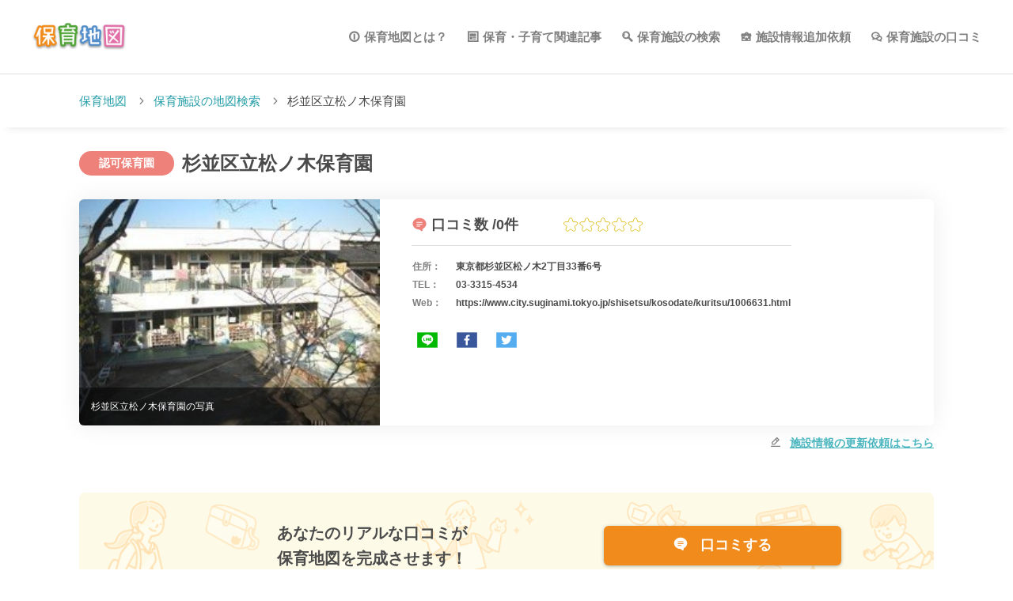

--- FILE ---
content_type: text/html; charset=utf-8
request_url: https://www.google.com/recaptcha/api2/aframe
body_size: 258
content:
<!DOCTYPE HTML><html><head><meta http-equiv="content-type" content="text/html; charset=UTF-8"></head><body><script nonce="yJtiUTmkbhRGdJXRTOsUCQ">/** Anti-fraud and anti-abuse applications only. See google.com/recaptcha */ try{var clients={'sodar':'https://pagead2.googlesyndication.com/pagead/sodar?'};window.addEventListener("message",function(a){try{if(a.source===window.parent){var b=JSON.parse(a.data);var c=clients[b['id']];if(c){var d=document.createElement('img');d.src=c+b['params']+'&rc='+(localStorage.getItem("rc::a")?sessionStorage.getItem("rc::b"):"");window.document.body.appendChild(d);sessionStorage.setItem("rc::e",parseInt(sessionStorage.getItem("rc::e")||0)+1);localStorage.setItem("rc::h",'1768989740725');}}}catch(b){}});window.parent.postMessage("_grecaptcha_ready", "*");}catch(b){}</script></body></html>

--- FILE ---
content_type: text/css
request_url: https://hoikutizu.jp/css/hoikulist.css
body_size: 16473
content:
/*! normalize.css v4.1.1 | MIT License | github.com/necolas/normalize.css */html{font-family:sans-serif;-ms-text-size-adjust:100%;-webkit-text-size-adjust:100%}article,aside,details,figcaption,figure,footer,header,main,menu,nav,section,summary{display:block}audio,canvas,progress,video{display:inline-block}audio:not([controls]){display:none;height:0}progress{vertical-align:baseline}[hidden],template{display:none}a{background-color:transparent;-webkit-text-decoration-skip:objects;text-decoration:none}a:active,a:hover{outline-width:0}abbr[title]{border-bottom:none;text-decoration:underline;-webkit-text-decoration:underline dotted;text-decoration:underline dotted}b,strong{font-weight:inherit;font-weight:bolder}dfn{font-style:italic}h1{font-size:2em;margin:.67em 0}mark{background-color:#ff0;color:#000}small{font-size:80%}sub,sup{font-size:75%;line-height:0;position:relative;vertical-align:baseline}sub{bottom:-.25em}sup{top:-.5em}img{border-style:none}svg:not(:root){overflow:hidden}code,kbd,pre,samp{font-family:monospace,monospace;font-size:1em}figure{margin:1em 40px}hr{-webkit-box-sizing:content-box;box-sizing:content-box;height:0;overflow:visible}button,input,select,textarea{font:inherit;margin:0}optgroup{font-weight:700}button,input{overflow:visible}button,select{text-transform:none}[type=reset],[type=submit],button,html [type=button]{-webkit-appearance:button}[type=button]::-moz-focus-inner,[type=reset]::-moz-focus-inner,[type=submit]::-moz-focus-inner,button::-moz-focus-inner{border-style:none;padding:0}[type=button]:-moz-focusring,[type=reset]:-moz-focusring,[type=submit]:-moz-focusring,button:-moz-focusring{outline:1px dotted ButtonText}fieldset{border:1px solid silver;margin:0 2px;padding:.35em .625em .75em}legend{color:inherit;display:table;max-width:100%;white-space:normal}[type=checkbox],[type=radio],legend{-webkit-box-sizing:border-box;box-sizing:border-box;padding:0}[type=number]::-webkit-inner-spin-button,[type=number]::-webkit-outer-spin-button{height:auto}[type=search]{-webkit-appearance:textfield;outline-offset:-2px}[type=search]::-webkit-search-cancel-button,[type=search]::-webkit-search-decoration{-webkit-appearance:none}::-webkit-input-placeholder{color:inherit;opacity:.54}::-webkit-file-upload-button{-webkit-appearance:button;font:inherit}html{min-width:320px;font-size:62.5%}body{margin:0;line-height:1.7;font-size:15px;font-size:1.5rem;font-family:游ゴシック体,YuGothic,游ゴシック,Yu Gothic,メイリオ,ヒラギノ角ゴ ProN W3,Hiragino Kaku Gothic ProN,Meiryo,sans-serif;color:#4b4b4b;-webkit-font-smoothing:antialiased;-moz-osx-font-smoothing:grayscale}_:lang(x)::-ms-backdrop,body{font-family:メイリオ,Meiryo,sans-serif}a:active,a:hover,a:link,a:visited{color:#4b4b4b}.clearfix:after{content:"";display:block;clear:both}.clearfix{zoom:1}@media (max-width:1024px){body{min-width:100%}}h1,h2,h3,h4,h5,h6{line-height:2;margin-top:0;margin-bottom:0}:after,:before,a,article,aside,dd,details,div,dl,dt,figcaption,figure,footer,h1,h2,h3,h4,h5,h6,header,hgroup,img,li,main,menu,nav,ol,p,section,span,summary,table,td,th,tr,ul{-webkit-box-sizing:border-box;box-sizing:border-box}table{border-spacing:0}figure{margin:0;padding:0}dl,li,p,table{line-break:strict;word-break:break-strict;word-wrap:break-word;line-height:1.8;margin-top:0;margin-bottom:0}small{font-size:12px}tr{word-break:break-all}.nw{white-space:nowrap}img{vertical-align:bottom;max-width:100%}/*!*background: #22adde;*!*/.li_none,ol,ul{list-style-type:none;margin:0;padding:0}dd{margin-left:0}.ul{list-style-type:disc;margin:1em 0;padding-left:40px}textarea{overflow:auto;vertical-align:top;resize:vertical}select option{padding:0 5px}form label{cursor:pointer}input:placeholder{color:#999}input:-ms-input-placeholder{color:#999}input[type=password],input[type=submit],input[type=text],select,textarea{outline:none}:focus{outline:0 auto -webkit-focus-ring-color!important;outline-color:-webkit-focus-ring-color;outline-style:auto;outline-width:0!important}#posts__wrapper{-webkit-box-pack:justify;-ms-flex-pack:justify;justify-content:space-between;background:#f3f0e8}#post__contents,#posts__wrapper{display:-webkit-box;display:-ms-flexbox;display:flex;-ms-flex-wrap:wrap;flex-wrap:wrap;width:100%}.post__contents__inner__wrap{width:100%}.post__contents__inner{background:#fff}.post__contents__header{padding:30px 0 0}.contents{padding:20px;margin-top:4rem}.contents__ttl{font-size:24px;font-size:2.4rem;font-weight:700;color:#4b4b4b;padding-bottom:8px;border-bottom:2px solid grey;margin-bottom:3rem}@media screen and (min-width:767px){#posts__wrapper{background:#f3f0e8}#post__contents{max-width:1080px;width:100%;display:-webkit-box;display:-ms-flexbox;display:flex;-webkit-box-pack:justify;-ms-flex-pack:justify;justify-content:space-between;margin:0 auto 30px}.post__contents__inner{border-radius:12px;margin-bottom:4rem}.post__contents__inner:last-child{margin-bottom:0}.contents{padding:60px;background:none}.contents__ttl{font-size:2.8rem;font-weight:700;color:#4b4b4b;padding-bottom:8px;border-bottom:2px solid grey}}@media screen and (min-width:1080px){#posts__wrapper{padding-top:30px}.post__contents__inner__wrap{width:750px}#post__contents.is-column{max-width:1080px;display:-webkit-box;display:-ms-flexbox;display:flex;-webkit-box-orient:horizontal;-webkit-box-direction:normal;-ms-flex-direction:row;flex-direction:row;-webkit-box-pack:justify;-ms-flex-pack:justify;justify-content:space-between;-webkit-box-align:start;-ms-flex-align:start;align-items:flex-start}#post__contents.is-column .post__contents__inner{width:750px}}.fixed__banner{z-index:100}.fixed__banner,.fixed__banner-map{text-align:center;width:100%;position:fixed;bottom:0;border:none;border-radius:0;-webkit-box-shadow:none;box-shadow:none}.fixed__banner-map{z-index:1000}.fixed__bannerContents a{display:block}.fixed__bannerContents--sp{display:-webkit-box;display:-ms-flexbox;display:flex}.fixed__bannerContents__linkImg-sp{display:block}.fixed__banner__close,.fixed__bannerContents__linkImg-pc{display:none}.fixed__bnr__sns{position:fixed;bottom:0;width:100%}@media screen and (min-width:767px){.fixed__bnr__sns{width:0;position:fixed;top:50%;-webkit-transform:translateY(-25%);transform:translateY(-25%);left:0}}.fixed__bnr__sns__list{display:-webkit-box;display:-ms-flexbox;display:flex;-ms-flex-pack:distribute;justify-content:space-around;-webkit-box-align:center;-ms-flex-align:center;align-items:center;text-align:center}@media screen and (min-width:767px){.fixed__bnr__sns__list{width:100%;min-width:140px;display:block;list-style-type:none;text-align:left}}.bnr__sns__icon--tw{background-color:#55acee}.bnr__sns__icon--fb,.bnr__sns__icon--tw{width:33.33333%;margin:0;display:inline-block;list-style-type:none}.bnr__sns__icon--fb{background-color:#39579a}.bnr__sns__icon--ln{background-color:#02b901;width:33.33333%;margin:0;display:inline-block;list-style-type:none}@media screen and (min-width:767px){.bnr__sns__icon--tw{background-color:#55acee;display:block;width:40px;height:40px;overflow:hidden;margin:0;position:relative;-webkit-transition:.3s;transition:.3s}.bnr__sns__icon--tw:hover{width:140px}.bnr__sns__icon--tw:hover .bnr__item--tw a:before{margin-left:-50px}.bnr__sns__icon--fb{background-color:#39579a;display:block;width:40px;height:40px;overflow:hidden;margin:0;position:relative;-webkit-transition:.3s;transition:.3s}.bnr__sns__icon--fb:hover{width:140px}.bnr__sns__icon--fb:hover .bnr__item--tw a:before{margin-left:-50px}.bnr__sns__icon--ln{background-color:#02b901;display:block;width:40px;height:40px;overflow:hidden;margin:0;position:relative;-webkit-transition:.3s;transition:.3s}.bnr__sns__icon--ln:hover{width:140px}.bnr__sns__icon--ln:hover .bnr__item--tw a:before{margin-left:-50px}}.bnr__sns__link--tw{display:block}.bnr__sns__link--tw span{display:none}.bnr__sns__link--fb{display:block}.bnr__sns__link--fb span{display:none}.bnr__sns__link--ln{display:block}.bnr__sns__link--ln span{display:none}@media screen and (min-width:767px){.bnr__sns__link--tw{display:inline;vertical-align:text-bottom}.bnr__sns__link--tw span{display:inline-block;margin-left:15px;font-weight:700;font-size:1.2rem;color:#fff}.bnr__sns__link--fb{display:inline;vertical-align:text-bottom}.bnr__sns__link--fb span{display:inline-block;margin-left:15px;font-weight:700;color:#fff;font-size:1.2rem}.bnr__sns__link--ln{display:inline;vertical-align:text-bottom}.bnr__sns__link--ln span{display:inline-block;margin-left:10px;font-weight:700;color:#fff;font-size:1.2rem}}@media screen and (min-width:740px){.fixed__banner-map{bottom:15%}.fixed__banner,.fixed__banner-map{padding:0;text-align:center;width:260px;position:fixed;right:4%}.fixed__banner{bottom:5%}.fixed__banner__inner{position:relative}.fixed__bannerContents__linkImg-sp{display:none}.fixed__bannerContents__linkImg-pc{display:block;opacity:1;-webkit-transition:.3s ease-in-out;transition:.3s ease-in-out}.fixed__bannerContents__linkImg-pc:hover{opacity:.8}.fixed__banner__close{display:block;width:26px;height:26px;border-radius:50%;background:#4b4b4b;position:absolute;padding:0;right:-15px;top:-15px;border:none;color:#fff;font-size:1em;font-weight:700;z-index:99}.fixed__banner__close:hover{cursor:pointer}.fixed__banner__close svg.close{width:15px;height:15px;position:relative;top:2px;left:.1px}}.modal__overlay{position:fixed;top:0;left:0;right:0;bottom:0;background:rgba(0,0,0,.5);display:-webkit-box;display:-ms-flexbox;display:flex;-webkit-box-pack:center;-ms-flex-pack:center;justify-content:center;-webkit-box-align:start;-ms-flex-align:start;align-items:flex-start;z-index:10000;overflow:auto;padding:50px 0}.modal__container{position:relative;max-width:940px;width:calc(100% - 40px);border-radius:4px;-webkit-box-sizing:border-box;box-sizing:border-box}.modal__close{padding:0;position:absolute;right:0;top:-50px;background:transparent;border:0;font-size:30px;font-size:3rem;color:#fff}.modal__header{background:#4ab5bf;padding:30px 20px;border-radius:6px 6px 0 0;display:-webkit-box;display:-ms-flexbox;display:flex;-webkit-box-pack:center;-ms-flex-pack:center;justify-content:center;-webkit-box-align:center;-ms-flex-align:center;align-items:center}.modal__title{text-align:center;margin-top:0;margin-bottom:0;font-weight:600;color:#fff;font-size:18px;font-size:1.8rem;line-height:1.6}.modal__content{padding:30px 40px 40px;line-height:1.5;color:rgba(0,0,0,.8);background:#fff;border-radius:0 0 6px 6px}.modal__content__h3{line-height:1.5;margin-top:3rem;margin-bottom:2rem;font-size:18px;font-size:1.8rem;color:#4b4b4b;position:relative;padding:0 15px}.modal__content__h3:before{content:"";width:4px;height:100%;background:#4ab5bf;position:absolute;left:0;border-radius:10px}.modal__content__snsText-l{text-align:left;margin-bottom:50px;font-size:16px;font-size:1.6rem}.modal__content__snsLists{display:-webkit-box;display:-ms-flexbox;display:flex;-webkit-box-orient:vertical;-webkit-box-direction:normal;-ms-flex-direction:column;flex-direction:column;-webkit-box-align:center;-ms-flex-align:center;align-items:center}.modal__content__snsLists-twitter{background:#55acee;margin-bottom:2rem;color:#fff;width:100%;text-align:center;-webkit-transition:.3s ease-in-out;transition:.3s ease-in-out}.modal__content__snsLists-twitter a{color:#fff;cursor:pointer;padding:1rem;display:inline-block;width:100%;font-size:16px;font-size:1.6rem;font-weight:700}.modal__content__snsLists-twitter a:before{font-family:icon;color:#55acee;background:#fff}.modal__content__snsLists-twitter:hover{opacity:.6}.modal__content__snsLists-facebook{background:#39579a;margin-bottom:2rem;color:#fff;width:100%;text-align:center;-webkit-transition:.3s ease-in-out;transition:.3s ease-in-out}.modal__content__snsLists-facebook a{color:#fff;cursor:pointer;padding:1rem;display:inline-block;width:100%;font-size:16px;font-size:1.6rem;font-weight:700}.modal__content__snsLists-facebook a:before{font-family:icon;color:#39579a;background:#fff}.modal__content__snsLists-facebook:hover{opacity:.6}.modal__content__snsLists-line{background:#00b900;color:#fff;width:100%;text-align:center;-webkit-transition:.3s ease-in-out;transition:.3s ease-in-out}.modal__content__snsLists-line a{color:#fff;cursor:pointer;padding:1rem;display:inline-block;width:100%;font-size:16px;font-size:1.6rem;font-weight:700}.modal__content__snsLists-line a:before{font-family:icon;color:#00b900;background:#fff}.modal__content__snsLists-line:hover{opacity:.6}.modal__content__text-l{font-size:16px;font-size:1.6rem;color:#4b4b4b;margin-bottom:10px}.modal__content__text-m{font-size:14px;font-size:1.4rem;color:#4b4b4b}.modal__content__text-s{font-size:12px;font-size:1.2rem;color:#4b4b4b;line-height:2}.modal__content__text-s-link{text-decoration:underline;color:#4ab5bf}.modal__content__text-s-link:link,.modal__content__text-s-link:visited{color:#4ab5bf}.modal__content__text-alert{font-size:16px;font-size:1.6rem;color:#c12d2a;font-weight:700;line-height:1.75;padding-top:30px;padding-bottom:10px}.modal__content__lists{background:#fdfbe8;padding:10px;margin-bottom:10px;display:-webkit-box;display:-ms-flexbox;display:flex;-webkit-box-align:start;-ms-flex-align:start;align-items:flex-start;-webkit-box-orient:vertical;-webkit-box-direction:normal;-ms-flex-direction:column;flex-direction:column;-webkit-box-pack:start;-ms-flex-pack:start;justify-content:flex-start}.modal__content__lists-item{color:#4b4b4b;font-size:15px;font-size:1.5rem;font-weight:700;margin-bottom:1rem;text-indent:-1.5em;padding-left:2em}.modal__content__lists-item:before{font-family:icon;font-size:10px;font-size:1rem;margin-right:1rem;color:#4ab5bf}.modal__content__lists-item:last-child{margin-bottom:0}.modal__footer{padding:20px 20px 40px;border-radius:0 0 6px 6px;background:#fff}.modal__btn{border-radius:25px;font-size:18px;font-size:1.8rem;font-weight:700;padding:10px;color:#4b4b4b;width:240px;background:#eee;margin:40px auto 0;display:-webkit-box;display:-ms-flexbox;display:flex;-webkit-box-pack:center;-ms-flex-pack:center;justify-content:center;-webkit-box-shadow:0 4px 8px 0 rgba(77,77,77,.3);box-shadow:0 4px 8px 0 rgba(77,77,77,.3)}.modal__btn:before{font-family:icon;position:relative;left:-15px}.modal__content__text-s-link--clr-link{text-decoration:underline;color:#4ab5bf!important}@-webkit-keyframes mmfadeIn{0%{opacity:0}to{opacity:1}}@keyframes mmfadeIn{0%{opacity:0}to{opacity:1}}@-webkit-keyframes mmfadeOut{0%{opacity:1}to{opacity:0}}@keyframes mmfadeOut{0%{opacity:1}to{opacity:0}}@-webkit-keyframes mmslideIn{0%{-webkit-transform:translateY(15%);transform:translateY(15%)}to{-webkit-transform:translateY(0);transform:translateY(0)}}@keyframes mmslideIn{0%{-webkit-transform:translateY(15%);transform:translateY(15%)}to{-webkit-transform:translateY(0);transform:translateY(0)}}@-webkit-keyframes mmslideOut{0%{-webkit-transform:translateY(0);transform:translateY(0)}to{-webkit-transform:translateY(-10%);transform:translateY(-10%)}}@keyframes mmslideOut{0%{-webkit-transform:translateY(0);transform:translateY(0)}to{-webkit-transform:translateY(-10%);transform:translateY(-10%)}}.micromodal-slide{display:none}.micromodal-slide.is-open{display:block}.micromodal-slide[aria-hidden=false] .modal__overlay{-webkit-animation:mmfadeIn .3s cubic-bezier(0,0,.2,1);animation:mmfadeIn .3s cubic-bezier(0,0,.2,1)}.micromodal-slide[aria-hidden=false] .modal__container{-webkit-animation:mmslideIn .3s cubic-bezier(0,0,.2,1);animation:mmslideIn .3s cubic-bezier(0,0,.2,1)}.micromodal-slide[aria-hidden=true] .modal__overlay{-webkit-animation:mmfadeOut .3s cubic-bezier(0,0,.2,1);animation:mmfadeOut .3s cubic-bezier(0,0,.2,1)}.micromodal-slide[aria-hidden=true] .modal__container{-webkit-animation:mmslideOut .3s cubic-bezier(0,0,.2,1);animation:mmslideOut .3s cubic-bezier(0,0,.2,1)}.micromodal-slide .modal__container,.micromodal-slide .modal__overlay{will-change:transform}@media screen and (min-width:321px){.modal__title{font-size:2rem}.modal__content__lists{padding:15px}}@media screen and (min-width:768px){.modal__overlay{-webkit-box-align:center;-ms-flex-align:center;align-items:center;padding:0}.modal__title{font-size:2.8rem}.modal__content{padding:30px 40px 60px}.modal__content__lists{padding:20px;-webkit-box-align:center;-ms-flex-align:center;align-items:center;-webkit-box-orient:horizontal;-webkit-box-direction:normal;-ms-flex-direction:row;flex-direction:row;-ms-flex-pack:distribute;justify-content:space-around}.modal__content__lists-item{margin-bottom:0;font-size:1.6rem}.modal__content__snsText-l{text-align:center;margin-bottom:50px}.modal__content__snsLists{-webkit-box-orient:horizontal;-webkit-box-direction:reverse;-ms-flex-direction:row-reverse;flex-direction:row-reverse;-webkit-box-pack:justify;-ms-flex-pack:justify;justify-content:space-between;width:650px;margin:0 auto}.modal__content__snsLists-facebook,.modal__content__snsLists-twitter{margin-bottom:0;width:200px}.modal__content__snsLists-line{width:200px}}.c-snsFrame{display:-webkit-box;display:-ms-flexbox;display:flex;-webkit-box-orient:vertical;-webkit-box-direction:normal;-ms-flex-direction:column;flex-direction:column}.c-snsFrame__lists{margin-bottom:20px}.c-snsFrame__lists:last-child{margin-bottom:0}.c-snsFrame__lists__tit{font-size:15px;font-size:1.5rem;font-weight:700;margin-bottom:5px}.c-snsFrame__lists__item{width:100%}iframe.twitter-timeline{width:100vw!important}@media screen and (min-width:1080px){.c-snsFrame{display:-webkit-box;display:-ms-flexbox;display:flex;-webkit-box-orient:horizontal;-webkit-box-direction:normal;-ms-flex-direction:row;flex-direction:row;-webkit-box-pack:justify;-ms-flex-pack:justify;justify-content:space-between}.c-snsFrame__lists{width:292px;margin-bottom:0}iframe.twitter-timeline{width:100%!important}}.jump{-webkit-animation:jump 1.5s linear infinite alternate;animation:jump 1.5s linear infinite alternate}@-webkit-keyframes jump{to{-webkit-transform:transtateY(0);transform:transtateY(0)}0%{-webkit-transform:translateY(4px);transform:translateY(4px)}}@keyframes jump{to{-webkit-transform:transtateY(0);transform:transtateY(0)}0%{-webkit-transform:translateY(4px);transform:translateY(4px)}}.u-ai-c,.u-ai-s{-webkit-box-align:start!important;-ms-flex-align:start!important;align-items:flex-start!important}.u-ai-e{-webkit-box-align:end!important;-ms-flex-align:end!important;align-items:flex-end!important}@media screen and (min-width:1080px){.u-ai-c{-webkit-box-align:center!important;-ms-flex-align:center!important;align-items:center!important}.u-ai-s{-webkit-box-align:start!important;-ms-flex-align:start!important;align-items:flex-start!important}.u-ai-e{-webkit-box-align:end!important;-ms-flex-align:end!important;align-items:flex-end!important}}.u-br-4{border-radius:4px}.u-br-8{border-radius:8px}.u-br-12{border-radius:12px}.u-br-16{border-radius:16px}.u-br-0{border:none}.u-br-t-0{border-top:none}.u-br-r-0{border-right:none}.u-br-b-0{border-bottom:none}.u-br-l-0{border-left:none}i:before{vertical-align:text-bottom}.spBlock{display:block}.pcBlock{display:none}@media screen and (min-width:1080px){.spBlock{display:none}.pcBlock{display:block}}.hover__img{background:#fff;border-radius:5px}.hover__img img{opacity:1;-webkit-transition:.3s ease-in-out;transition:.3s ease-in-out}.hover__img:hover img{opacity:.8}#modalbg{display:none;background:hsla(0,0%,100%,.8);height:100%;width:100%;z-index:9999999999999;position:fixed;z-index:100;overflow:auto}.modal .menuopen #search-toggle,.modal .searchopen #nav-toggle,.modal header #logo{z-index:-10;-webkit-transition:all .3s;transition:all .3s}.text-center{text-align:center}.text-right{text-align:right}.bold{font-weight:700}.pink-color{color:#ee8179!important}.linkBorder{text-decoration:underline}a.is_disabled{cursor:default;opacity:.5;-ms-filter:"progid:DXImageTransform.Microsoft.Alpha(Opacity=50)"}button:disabled{opacity:1;cursor:default}body{position:relative}#contents{width:1080px;margin:0 auto;background:#fff;border-radius:6px;-webkit-box-shadow:0 0 3px 2px #dedede;box-shadow:0 0 3px 2px #dedede}.pageTit h2{padding:100px 0;color:#ee8179;text-align:center}.pageTit02{padding-top:90px}.pageTit02 h2{width:940px;margin:0 auto;padding:35px 0;color:#ee8179;font-size:26px;font-size:2.6rem}#wrapper .inner{padding:40px 0}.inner{position:relative}#top-head{width:100%;position:fixed;z-index:2000}.drawr{display:none;background:#c22e2b;position:fixed;top:110px;right:90px;width:360px;padding:20px 45px;z-index:100;-webkit-box-shadow:0 2px 12px -2px #4d4d4d;box-shadow:0 2px 12px -2px #4d4d4d}.drawr #menu{margin-bottom:2em;padding-top:20px;font-size:14px;font-size:1.4rem;font-weight:400}.drawr .inner ul.link_list{display:-webkit-box;display:-ms-flexbox;display:flex;-webkit-box-pack:justify;-ms-flex-pack:justify;justify-content:space-between}.drawr .inner ul.link_list li{width:120px}.drawr .inner ul.link_list li a{display:block;padding:1em}.drawr p.homeLink a{padding:15px 15px 10px 0;display:block;color:#fff;font-weight:700;font-size:30px;font-size:3rem;-webkit-transition:.3s ease-in-out;transition:.3s ease-in-out}.drawr #menu{margin-bottom:0;padding:15px 0;border-top:1px solid #fff}.drawr #menu li a{color:#fff;display:block;padding:.5em 0;font-size:16px;font-size:1.6rem;position:relative;-webkit-transition:.3s ease-in-out;transition:.3s ease-in-out}.drawr #menu li a:after{content:"";position:absolute;width:14px;height:14px;background:url(../img/icon_right.png) no-repeat;right:0;top:15px}.drawr .inner a:hover{opacity:.5}#search-toggle{display:-webkit-box;display:-ms-flexbox;display:flex;-webkit-box-pack:center;-ms-flex-pack:center;justify-content:center;-webkit-box-align:center;-ms-flex-align:center;align-items:center;position:absolute;right:40px;width:50px;height:50px;cursor:pointer;z-index:101;padding:10px 15px;border-radius:25px;background:#fff}#search-toggle,.searchdrawer{top:120px;-webkit-box-shadow:0 2px 12px -2px #4d4d4d;box-shadow:0 2px 12px -2px #4d4d4d}.searchdrawer{display:none;background:#fcfbf8;position:fixed;right:120px;width:600px;padding:40px;z-index:100}#nav-toggle div{position:relative}#nav-toggle span{display:block;border-radius:1.5px;position:absolute;height:3px;width:100%;background:#fff;left:0;-webkit-transition:.35s ease-in-out;transition:.35s ease-in-out}.menuopen #nav-toggle span{background:#fff}#nav-toggle span:first-child{top:2px}#nav-toggle span:nth-child(2){top:10px}#nav-toggle span:nth-child(3){top:18px}#btnChange,#btnHome,#btnList,#btnPin{position:absolute;top:20px;left:30px;z-index:100}#btnSearch{position:absolute;top:25px;right:105px;z-index:99;width:38px;height:38px;background:url(../img/icon_search.png) no-repeat 50% #fff;background-size:38px 38px;display:none}#btnHome .btn{width:50px;height:50px;background:url(../img/bg_arrow01.png) no-repeat 50% #fff;background-size:16px 24px;border-radius:25px;-webkit-box-shadow:0 0 10px 1px #dedede;box-shadow:0 0 10px 1px #dedede}#btnChange{background:#fabe00;border-radius:5px;-webkit-box-shadow:0 2px 12px -2px #4d4d4d;box-shadow:0 2px 12px -2px #4d4d4d}#btnChange a{padding:.5em 1em;display:block;color:#fff;font-weight:700}#btnList .btn{background:url(../img/icon_list.png) no-repeat 50% #fff;background-size:24px 24px}#btnList .btn,#btnPin .btn{width:50px;height:50px;border-radius:25px;-webkit-box-shadow:0 0 10px 1px #dedede;box-shadow:0 0 10px 1px #dedede}#btnPin .btn{background:url(../img/icon_pin02.png) no-repeat 50% #fff;background-size:22px 26px}#btnChange .linkTxt,#btnHome .linkTxt,#btnList .linkTxt,#btnPin .linkTxt{width:80px;position:absolute;left:60px;top:4px;line-height:1.5}.menuopen #nav-toggle span:first-child{top:9px;-webkit-transform:rotate(315deg);transform:rotate(315deg)}.menuopen #nav-toggle span:nth-child(2){width:0;left:50%}.menuopen #nav-toggle span:nth-child(3){top:9px;-webkit-transform:rotate(-315deg);transform:rotate(-315deg)}.btn01{width:220px;background:#ee8179;margin-right:20px;text-align:center;border-radius:8px}.btn01 a{display:block;padding:8px 0;color:#fff}img.right_arrow{height:12px;width:8px;top:-6px;position:relative}img.formarrow{position:relative;top:-9px;width:5px}.tb01{border:1px solid #dee2e6;width:100%}.tb01 dt{width:180px;text-align:center;margin-right:40px;background:#f7f7f7;font-weight:700}.tb01 dd,.tb01 dt{padding:20px 0;float:left}.tb01 dd{width:590px;margin-bottom:20px}.tb01 dd:last-child{margin-bottom:0}.tb01 th{width:180px;text-align:left;padding:20px;background:#f7f7f7;font-weight:700}.tb01 td,.tb01 th{vertical-align:middle;border-bottom:1px solid #dee2e6}.tb01 td{width:590px;padding:10px 0 10px 40px}.tb01 tr:last-child td,.tb01 tr:last-child th{border-bottom:0}.tb01 span{background:#a0a0a0;color:#fff;font-size:13px;font-size:1.3rem;border-radius:4px;padding:4px 6px;margin-right:10px;display:inline-block}.tb02{border:1px solid #dee2e6;width:100%;font-size:14px;font-size:1.4rem}.tb02 dt{width:180px;text-align:center;margin-right:40px;background:#f7f7f7;font-weight:700}.tb02 dd,.tb02 dt{padding:20px 0;float:left}.tb02 dd{width:590px;margin-bottom:20px}.tb02 dd:last-child{margin-bottom:0}.tb02 tr.pc_tr td{padding:20px}.tb02 th{width:180px;text-align:left;padding:5px 5px 5px 20px;background:#f7f7f7;font-weight:700}.tb02 td,.tb02 th{vertical-align:middle;border-bottom:1px solid #dee2e6}.tb02 td{width:590px;padding:10px 20px}.tb02 span{background:#a0a0a0;color:#fff;font-size:13px;font-size:1.3rem;border-radius:4px;padding:4px 6px;margin-right:10px;display:inline-block}.tb02 tr:last-child td,.tb02 tr:last-child th{border-bottom:none}.tb03{border:1px solid #dee2e6;width:100%;font-size:14px;font-size:1.4rem}.tb03 dt{width:180px;text-align:center;margin-right:40px;background:#f7f7f7;font-weight:700}.tb03 dd,.tb03 dt{padding:20px 0;float:left}.tb03 dd{width:590px;margin-bottom:20px}.tb03 dd:last-child{margin-bottom:0}.tb03 tr.pc_tr td{padding:20px}.tb03 th{width:180px;text-align:left;padding:5px 5px 5px 20px;background:#f7f7f7;font-weight:700}.tb03 td,.tb03 th{vertical-align:middle;border-bottom:1px solid #dee2e6}.tb03 td{width:590px;padding:10px 20px}.tb03 span{background:#ee8179;color:#fff;font-size:13px;font-size:1.3rem;border-radius:4px;padding:4px 6px;margin-right:10px;margin-bottom:5px;display:inline-block}.tb03 tr:last-child th:first-child{border-bottom:none}.tb03 .download__link:before{font-family:icon}.formArea{border-radius:4px;-webkit-box-shadow:0 0 3px 2px #dedede;box-shadow:0 0 3px 2px #dedede}.formArea .selectItem,.selectList{float:left}.formArea select:hover{cursor:pointer}.formArea .input{float:left}.formArea .input input{width:280px;height:50px;padding:0 15px;float:left;border:none;color:grey;border-radius:0}.formArea .selectItem{position:relative}.formArea .selectItem select{color:grey}.formArea .selectItem:first-child select{border-left:none;border-right:none;border-radius:4px 0 0 4px}.formArea .selectItem:last-child select{border-right:1px solid #eee}.formArea .selectItem select{width:165px;border:1px solid #eee;border-top:none;border-bottom:none;-webkit-appearance:none;-moz-appearance:none;appearance:none;background:#fff;border-radius:0;height:50px;padding:0 15px}.formArea .selectItem select::-ms-expand{display:none}.formArea .selectItem:after{content:"";position:absolute;width:14px;height:8px;background:url(../img/icon_down.png) no-repeat;background-size:14px 8px;right:20px;top:20px}.selectItem:last-child{background:#fff}.formArea .selectItem #careType{color:rgba(255,0,0,0);position:relative;z-index:2;background:none}.formArea .selectItem #careType:focus::-ms-value{color:rgba(255,0,0,0);background:rgba(255,0,0,0)}select[name=pref_id]:focus::-ms-value{color:grey;background:rgba(255,0,0,0)}.viewport{position:absolute;top:10px;left:10px;width:70%;z-index:1;overflow:hidden;white-space:nowrap;text-overflow:ellipsis;color:grey;font-size:16px;font-size:1.6rem}option{color:#000;background:none}.formArea .submit{float:left;display:block;width:120px;height:50px;cursor:pointer;background:url(../img/button_submit.png) no-repeat 50%;background-size:120px 50px;border:none}#loading{width:20px;height:23px;margin:0 auto}#app{display:-webkit-box;display:-ms-flexbox;display:flex;-webkit-box-orient:vertical;-webkit-box-direction:normal;-ms-flex-direction:column;flex-direction:column;min-height:100vh;background:#fff}@media only screen and (max-width:940px){input,label,textarea{-webkit-tap-highlight-color:rgba(0,0,0,0);tap-highlight-color:transparent}body{margin:0;line-height:1.7;font-size:1.5rem}header #logo{position:absolute;top:30px;z-index:90;height:auto}header h1{width:98px;margin:0 auto}header h1 img{vertical-align:middle}#search-toggle{top:80px;right:20px}#nav-toggle{top:20px;right:20px}.drawr{background:#c22e2b;margin:90px auto 0;padding:30px;top:140px;-webkit-box-shadow:0 2px 12px -2px #4d4d4d;box-shadow:0 2px 12px -2px #4d4d4d}.drawr,.searchdrawer{display:none;position:inherit;width:calc(100% - 40px);right:20px;z-index:100;border-radius:10px}.searchdrawer{margin:85px auto 0;padding:0;top:85px;background:none;-webkit-box-shadow:none;box-shadow:none;height:100%;opacity:1}#btnChange,#btnHome,#btnList,#btnPin{position:absolute;top:7px;left:10px;z-index:99}#btnSearch{display:block;position:absolute;top:14px;right:58px;width:22px;height:22px;background-size:22px 22px}#btnChange a{padding:.5em;display:block;color:#fff;font-weight:700;font-size:1.2rem}#btnHome .btn{background:url(../img/bg_arrow01.png) no-repeat 50% #fff;background-size:14px 20px}#btnHome .btn,#btnList .btn{width:34px;height:34px;border-radius:25px}#btnList .btn{background:url(../img/icon_list.png) no-repeat 50% #fff;background-size:18px 18px}#btnPin .btn{width:34px;height:34px;background:url(../img/icon_pin02.png) no-repeat 50% #fff;background-size:18px 21px;border-radius:25px}#btnChange .linkTxt,#btnHome .linkTxt,#btnList .linkTxt,#btnPin .linkTxt{width:70px;position:absolute;left:45px;top:6px;line-height:1.2;font-size:1rem}.btn_wrap{margin-left:20px;margin-bottom:0}.btn05{width:90%}#top-head,.inner{width:100%;padding:0}#top-head{top:0;margin-top:0}#top-head.fixed{padding-top:0;background:transparent}#top-head.fixed .logo,#top-head .logo{position:absolute;left:13px;top:13px;color:#333;font-size:26px}#contents{width:auto;margin:0 10px}#wrapper{padding:100px 0 20px}#wrapper .inner{padding:20px}.pageTit02{padding-top:50px}.pageTit02 h2{width:auto;margin-left:10px;padding:10px 0;font-size:1.8rem}.tb01{border-spacing:0 20px}.tb01,.tb01 tbody,.tb01 tr{display:block}.tb01 th{text-align:left;margin-right:0;text-indent:0}.tb01 td,.tb01 th{width:auto;padding:5px 10px;display:block}.tb01 span{font-size:1.4rem;border-radius:4px;padding:0 6px;display:inline-block;margin-bottom:5px}.tb02{border:solid #dee2e6;border-width:1px 0 0;font-size:1.2rem}.tb02 tr.pc_tr{display:none}.tb02 th{width:30%;padding:5px 5px 5px 10px}.tb02 td{width:70%;padding:1em}.tb02 span{font-size:1.4rem;border-radius:4px;padding:0 6px;display:inline-block;margin-bottom:5px}.formArea{margin:0 10px;-webkit-box-shadow:none;box-shadow:none;display:none;padding-top:20px}.formArea .selectItem{width:50%}.formArea .selectItem:last-child{background:#fff;border-radius:0 6px 6px 0}.formArea .selectItem select{width:100%;border-radius:0 4px 4px 0;font-size:1.6rem;height:45px}.formArea .input{float:none;clear:both;position:relative;box-shadow:0 0 10px 1px #4cc3ea;-moz-box-shadow:0 0 10px 1px #4cc3ea;-webkit-box-shadow:0 0 10px 1px #4cc3ea}.formArea .input input{width:100%;padding:0 0 0 10px;border-radius:4px;-webkit-box-sizing:border-box;box-sizing:border-box;font-size:1.6rem;height:45px}.formArea .submit{float:none;position:absolute;right:0;top:0;display:block;width:50px;height:45px;cursor:pointer;background:url(../img/button_submit02.png) no-repeat 50%;background-size:50px 45px;border:none}.selectList{float:none;border-radius:4px;margin-bottom:10px;box-shadow:0 0 3px 2px #4cc3ea;-moz-box-shadow:0 0 3px 2px #4cc3ea;-webkit-box-shadow:0 0 3px 2px #4cc3ea}.numArea{display:none}#loading{width:60px;height:67px;margin:0 auto}}@font-face{font-family:icon;src:url(../font/icon.eot?6e45ce21f4abf5bdf357865b06418db6?#iefix) format("embedded-opentype"),url(../font/icon.woff2?6e45ce21f4abf5bdf357865b06418db6) format("woff2"),url(../font/icon.woff?6e45ce21f4abf5bdf357865b06418db6) format("woff"),url(../font/icon.ttf?6e45ce21f4abf5bdf357865b06418db6) format("truetype"),url(../font/icon.svg?6e45ce21f4abf5bdf357865b06418db6#icon) format("svg")}i[class*=" c-icon--"]:before,i[class^=c-icon--]:before{font-family:icon!important;font-style:normal;font-weight:400!important;-webkit-font-feature-settings:normal;font-feature-settings:normal;font-variant:normal;text-transform:none;line-height:1;-webkit-font-smoothing:antialiased;-moz-osx-font-smoothing:grayscale}.c-icon--balloon_left:before{content:"\f101"}.c-icon--balloon_right:before{content:"\f102"}.c-icon--baloon:before{content:"\f103"}.c-icon--check:before{content:"\f104"}.c-icon--document:before{content:"\f105"}.c-icon--hoikutizu_logo_okinawa:before{content:"\f106"}.c-icon--icon-delete:before{content:"\f107"}.c-icon--icon-font_03:before{content:"\f108"}.c-icon--icon-font_04:before{content:"\f109"}.c-icon--icon-font_05:before{content:"\f10a"}.c-icon--icon-font_06:before{content:"\f10b"}.c-icon--icon-font_07:before{content:"\f10c"}.c-icon--icon-pin:before{content:"\f10d"}.c-icon--icon_ quotation:before{content:"\f10e"}.c-icon--icon_arrow_down:before{content:"\f10f"}.c-icon--icon_arrow_left-white:before{content:"\f110"}.c-icon--icon_arrow_left:before{content:"\f111"}.c-icon--icon_arrow_right:before{content:"\f112"}.c-icon--icon_blank:before{content:"\f113"}.c-icon--icon_edit:before{content:"\f114"}.c-icon--icon_empathy:before{content:"\f115"}.c-icon--icon_empathy_2:before{content:"\f116"}.c-icon--icon_fb:before{content:"\f117"}.c-icon--icon_insta:before{content:"\f118"}.c-icon--icon_line:before{content:"\f119"}.c-icon--icon_line_2:before{content:"\f11a"}.c-icon--icon_star_off:before{content:"\f11b"}.c-icon--icon_star_on:before{content:"\f11c"}.c-icon--icon_tag:before{content:"\f11d"}.c-icon--icon_twitter:before{content:"\f11e"}.c-icon--kuchikomi_baloon:before{content:"\f11f"}.c-icon--menu_about:before{content:"\f120"}.c-icon--menu_article:before{content:"\f121"}.c-icon--menu_facility:before{content:"\f122"}.c-icon--menu_review:before{content:"\f123"}.c-icon--menu_search:before{content:"\f124"}.c-icon--more_btn-green:before{content:"\f125"}.c-icon--more_btn-white:before{content:"\f126"}.c-icon--more_btn:before{content:"\f127"}.c-icon--star:before{content:"\f128"}.c-icon--star_none:before{content:"\f129"}.c-icon--top_balloon:before{content:"\f12a"}#top-head{top:0;margin-top:0;display:block}.router-link-active{display:block;-webkit-transition:.3s ease-in-out;transition:.3s ease-in-out}.router-link-active:hover{opacity:.5}@media screen and (min-width:1080px){#top-head{width:100%;position:fixed;z-index:2000}}footer{margin-top:auto}footer small{font-size:10px;font-size:1rem}#map footer{background:#fff}#map footer .copyright{font-size:12px;font-size:1.2rem;padding-top:7px;padding-bottom:7px;color:#525252;text-align:center}.footerArea__head{background:#37949d;padding:0 20px}.footerArea__head__inner{padding:3rem 0 0;max-width:1080px;margin:0 auto;position:relative;font-weight:700;-webkit-box-orient:vertical;-webkit-box-direction:normal;-ms-flex-direction:column;flex-direction:column}.footerArea__head .footer__nav,.footerArea__head__inner{color:#fff;display:-webkit-box;display:-ms-flexbox;display:flex}.footerArea__head .footer__nav{-ms-flex-wrap:wrap;flex-wrap:wrap;-ms-flex-line-pack:center;align-content:center;-webkit-box-pack:center;-ms-flex-pack:center;justify-content:center}.footer__nav__item{margin-right:1rem;margin-bottom:3rem;padding-right:1rem;border-right:1px solid #fff;line-height:1;font-size:16px;font-size:1.6rem}.footer__nav__item a{color:#fff;-webkit-transition:.3s ease-in-out;transition:.3s ease-in-out}.footer__nav__item a:active,.footer__nav__item a:link,.footer__nav__item a:visited{color:#fff}.footer__nav__item a:hover{opacity:.5;cursor:pointer}.footerArea__head .footer__nav__item:first-child{width:auto}.footerArea__head .footer__nav__item:last-child{border-right:none;margin-right:0;padding-right:0}.footer__copyright{font-size:12px;font-size:1.2rem;font-weight:400}.footer__copyright address{color:#fff;font-style:normal}.footerArea__head .footer__copyright{padding-top:1rem;color:grey}.footerArea__subTit{color:#fff;font-size:13px;font-size:1.3rem;font-weight:700;text-align:center;margin-top:10px;margin-bottom:30px}.footerArea__contents{background:#4ab5bf}.footerArea__contents:nth-child(2) .footerArea__contents__inner{border-top:0}.footerArea__contents__inner{max-width:1080px;margin:0 auto;padding:30px 20px;color:#fff;border-top:1px solid #fff}.footerArea__contents__inner-ttl{font-size:16px;font-size:1.6rem;font-weight:700;margin-bottom:20px}.aria_lists__parents{display:-webkit-box;display:-ms-flexbox;display:flex;-webkit-box-orient:vertical;-webkit-box-direction:normal;-ms-flex-direction:column;flex-direction:column}.aria_lists__parents-item{width:100%;font-weight:700;font-size:14px;font-size:1.4rem;margin-bottom:1rem}.aria_lists__child{display:-webkit-box;display:-ms-flexbox;display:flex;-webkit-box-orient:horizontal;-webkit-box-direction:normal;-ms-flex-direction:row;flex-direction:row;-ms-flex-wrap:wrap;flex-wrap:wrap;-webkit-box-align:center;-ms-flex-align:center;align-items:center;-webkit-box-pack:start;-ms-flex-pack:start;justify-content:flex-start;font-weight:400;font-size:15px;font-size:1.5rem;margin-left:15px}.aria_lists__child-item{line-height:2;margin-right:15px}.aria_lists__child-item a{color:#fff;-webkit-transition:.3s ease-in-out;transition:.3s ease-in-out}.aria_lists__child-item a:active,.aria_lists__child-item a:link,.aria_lists__child-item a:visited{color:#fff}.aria_lists__child-item a:hover{opacity:.5;cursor:pointer}.type_lists{display:-webkit-box;display:-ms-flexbox;display:flex;-ms-flex-wrap:wrap;flex-wrap:wrap;-webkit-box-orient:horizontal;-webkit-box-direction:normal;-ms-flex-direction:row;flex-direction:row;-webkit-box-align:center;-ms-flex-align:center;align-items:center}.type_lists .type_lists-item{line-height:2;margin-right:15px;font-size:15px;font-size:1.5rem}.type_lists .type_lists-item a{color:#fff;-webkit-transition:.3s ease-in-out;transition:.3s ease-in-out}.type_lists .type_lists-item a:active,.type_lists .type_lists-item a:link,.type_lists .type_lists-item a:visited{color:#fff}.type_lists .type_lists-item a:hover{opacity:.5;cursor:pointer}.footerArea__bottom{background:#4ab5bf;padding:40px 30px 30px}.footerArea__bottom__inner{text-align:center}@media only screen and (min-width:375px){.footer__nav__item{margin-right:2.2rem;padding-right:2.2rem}}@media only screen and (min-width:1080px){.footerArea__head{padding:0}.footerArea__head__inner{display:-webkit-box;display:-ms-flexbox;display:flex;-webkit-box-orient:horizontal;-webkit-box-direction:normal;-ms-flex-direction:row;flex-direction:row;-webkit-box-pack:center;-ms-flex-pack:center;justify-content:center;-webkit-box-align:center;-ms-flex-align:center;align-items:center;padding:3rem 0}.footerArea__head__inner .footer__nav__item{margin-bottom:0}.footer__copyright address{font-style:normal}.footerArea__contents__inner{padding:40px 0}.footerArea__contents__inner-ttl{font-size:1.8rem}.aria_lists__parents{-webkit-box-orient:horizontal;-webkit-box-direction:normal;-ms-flex-direction:row;flex-direction:row;-ms-flex-wrap:wrap;flex-wrap:wrap;-webkit-box-pack:justify;-ms-flex-pack:justify;justify-content:space-between}.aria_lists__parents-item{width:32%;font-weight:700;font-size:1.5rem;margin-bottom:3rem}.aria_lists__parents:after{content:"";display:block;width:32%;height:0}.aria_lists__child{margin-left:0}.footerArea__bottom{padding:25px 0 40px}}header #pc__header{display:none}header #logo{left:0;right:0;margin:0 auto}header #logo,header #logo--rich{top:30px;z-index:100;max-width:140px;height:auto;width:100px;position:absolute;-webkit-transition:all .3s;transition:all .3s;display:table-cell}header #logo--rich{left:20px}header #logo--okinawa{top:30px;z-index:100;max-width:160px;height:auto;width:100%;position:absolute;left:0;right:0;margin:0 auto;-webkit-transition:all .3s;transition:all .3s;display:table-cell}header #c-header__pc__menu{display:none}header #nav-toggle{display:block;position:absolute;right:20px;top:20px;width:50px;height:50px;cursor:pointer;z-index:101;padding:14px 12px;border-radius:25px;background:#c22e2b;-webkit-box-shadow:0 2px 12px -2px #4d4d4d;box-shadow:0 2px 12px -2px #4d4d4d}header h1{width:140px;margin:0 auto;font-size:100%}#global-nav ul li a{color:#4b4b4b}#logo__sp{display:-webkit-box;display:-ms-flexbox;display:flex;-webkit-box-align:center;-ms-flex-align:center;align-items:center;-webkit-box-pack:center;-ms-flex-pack:center;justify-content:center;-ms-flex-wrap:nowrap;flex-wrap:nowrap;margin-bottom:1.4rem}#logo__sp img{max-width:180px;width:100%}@media (min-width:1040px){body#top header #pc__header{background:none}body#top header #pc__header #c-header__pc__menu__block .c-header__pc__menu__block-list li a{color:#fff;-webkit-transition:.3s ease-in-out;transition:.3s ease-in-out}body#top header #pc__header #c-header__pc__menu__block .c-header__pc__menu__block-list li a:active,body#top header #pc__header #c-header__pc__menu__block .c-header__pc__menu__block-list li a:link,body#top header #pc__header #c-header__pc__menu__block .c-header__pc__menu__block-list li a:visited{color:#fff}body#top header #pc__header #c-header__pc__menu__block .c-header__pc__menu__block-list li a:hover{opacity:.5;cursor:pointer}body#top header #pc__header #c-header__pc__menu__block .c-header__pc__menu__block-list li a:before{color:#fff}body#top header #pc__header.active{background:#fff;-webkit-transition:.3s;transition:.3s}body#top header #pc__header.active #c-header__pc__menu__block .c-header__pc__menu__block-list li a{color:grey;-webkit-transition:.3s ease-in-out;transition:.3s ease-in-out}body#top header #pc__header.active #c-header__pc__menu__block .c-header__pc__menu__block-list li a:active,body#top header #pc__header.active #c-header__pc__menu__block .c-header__pc__menu__block-list li a:link,body#top header #pc__header.active #c-header__pc__menu__block .c-header__pc__menu__block-list li a:visited{color:grey}body#top header #pc__header.active #c-header__pc__menu__block .c-header__pc__menu__block-list li a:hover{opacity:.5;cursor:pointer}body#top header #pc__header.active #c-header__pc__menu__block .c-header__pc__menu__block-list li a:before{color:grey}#logo__sp{display:none}header .inner #pc__header{display:block;padding:33px 40px}header #logo,header #logo--rich{top:28px;z-index:100;max-width:120px;width:100%;position:absolute;left:40px;-webkit-transition:all .3s;transition:all .3s;display:table-cell;margin:0}header #logo--okinawa{margin-left:20px}header #pc__header,header #pc__header.active{background:#fff;-webkit-transition:.3s;transition:.3s}header #pc__header.active #c-header__pc__menu__block .c-header__pc__menu__block-list li a,header #pc__header.active #c-header__pc__menu__block .c-header__pc__menu__block-list li a:before{color:grey}header #c-header__pc__menu__block{display:-webkit-box;display:-ms-flexbox;display:flex;-webkit-box-pack:end;-ms-flex-pack:end;justify-content:flex-end}header .c-header__pc__menu__block-list{display:-webkit-box;display:-ms-flexbox;display:flex;-webkit-box-align:center;-ms-flex-align:center;align-items:center}header .c-header__pc__menu__block-list li{margin-right:25px}header .c-header__pc__menu__block-list li:last-child{margin-right:0}header .c-header__pc__menu__block-list li a{color:grey;-webkit-transition:.3s ease-in-out;transition:.3s ease-in-out;font-size:1.5rem;font-weight:700}header .c-header__pc__menu__block-list li a:active,header .c-header__pc__menu__block-list li a:link,header .c-header__pc__menu__block-list li a:visited{color:grey}header .c-header__pc__menu__block-list li a:hover{opacity:.5;cursor:pointer}header .c-header__pc__menu__block-list li a:before{display:inline-block;color:grey;font-family:icon;vertical-align:-2px;margin-right:5px}header #logo__sp,header #mobile-head{display:none}}.select__wrap{display:-webkit-box;display:-ms-flexbox;display:flex;-webkit-box-align:center;-ms-flex-align:center;align-items:center;margin-bottom:1rem}.searchdrawer__ttl{text-align:center;font-size:21px;font-size:2.1rem;margin-bottom:35px}.topSelectItem{position:relative;width:100%;background:none}.topSelectItem:after{content:"";position:absolute;width:14px;height:8px;background:url(../../img/icon_down.png) no-repeat;background-size:14px 8px;right:20px;top:23px}.topSelectItem select{width:100%;border:1px solid #eee;border-top:none;border-bottom:none;-webkit-appearance:none;-moz-appearance:none;appearance:none;background:#fff;border-radius:5px;height:50px;padding:0 15px;-webkit-box-shadow:0 2px 12px -2px #4d4d4d;box-shadow:0 2px 12px -2px #4d4d4d;font-size:16px}[data-selectcat=category] .customSelectList li,[data-selectcat=special] .customSelectList li{width:33.33%;line-height:2.5;padding:0}.default__select{color:grey}.freeword__wrap,.topSubmit__wrap{margin-bottom:1.8rem;position:relative}.arrow__wrap,.freeword__wrap,.topSubmit__wrap{display:-webkit-box;display:-ms-flexbox;display:flex;-webkit-box-align:center;-ms-flex-align:center;align-items:center;-webkit-box-pack:justify;-ms-flex-pack:justify;justify-content:space-between;-webkit-box-orient:horizontal;-webkit-box-direction:reverse;-ms-flex-direction:row-reverse;flex-direction:row-reverse}.arrow,.freeword__wrap__input,.topSubmit{min-width:100%}.freeword__wrap__input input{width:100%;-webkit-appearance:none;-moz-appearance:none;appearance:none;background:#fff;border-radius:12px;border:2px solid #ff9000;height:70px;padding:0 15px;-webkit-box-sizing:border-box;box-sizing:border-box;-webkit-box-shadow:0 2px 12px -2px #4d4d4d;box-shadow:0 2px 12px -2px #4d4d4d}.arrow__wrap .arrow{text-align:center}.topSubmit__submit{font-size:20px;font-size:2rem;font-weight:700;color:#fff;width:100%;margin:0 auto;display:-webkit-box;display:-ms-flexbox;display:flex;-webkit-box-align:center;-ms-flex-align:center;align-items:center;-webkit-box-pack:center;-ms-flex-pack:center;justify-content:center;position:relative;background:#c22e2b;outline:none;border:none;padding:1.3rem;border-radius:30px}.topSubmit__submit,.topSubmit__submit:hover{-webkit-transition:.3s ease-in-out;transition:.3s ease-in-out}.topSubmit__submit:hover{cursor:pointer;background:#ca2320}.searchIcon{margin-right:1rem}@media screen and (min-width:767px){.customSelectList__head{-webkit-box-pack:justify;-ms-flex-pack:justify;justify-content:space-between;border-bottom:1px dashed #b6b6b6;padding-bottom:1rem;margin-bottom:1rem;font-weight:700}.customSelectList,.customSelectList__head{display:-webkit-box;display:-ms-flexbox;display:flex;-ms-flex-wrap:wrap;flex-wrap:wrap}.customSelectList li{display:-webkit-box;display:-ms-flexbox;display:flex;-webkit-box-align:center;-ms-flex-align:center;align-items:center}.delete_icon{margin-right:1rem}.display_selectedItem{color:grey;width:100%;border:1px solid #eee;border-top:none;border-bottom:none;-webkit-appearance:none;-moz-appearance:none;appearance:none;background:#fff;border-radius:8px;height:60px;padding:0 30px;-webkit-box-shadow:0 2px 12px -2px #4d4d4d;box-shadow:0 2px 12px -2px #4d4d4d;line-height:60px;vertical-align:middle}.display_selectedItem:hover{cursor:pointer}.select_box{display:none;max-height:300px;overflow:auto;position:absolute;top:70px;left:0;width:520px;z-index:10000000;background:#f9f6f0;border-radius:6px;padding:2rem 3rem;-webkit-box-shadow:0 2px 12px -2px #4d4d4d;box-shadow:0 2px 12px -2px #4d4d4d}.select_box__aria{color:#33a7b5;font-weight:700}.select_box li{cursor:default;-webkit-box-sizing:border-box;box-sizing:border-box;padding:2px 10px;color:#4b4b4b;cursor:pointer}.select_box li.selected{color:#33a7b5;font-weight:700}.topSelectItem:after{top:23px}.select_box .customSelectList__headSelect{padding:0;display:-webkit-box;display:-ms-flexbox;display:flex;-webkit-box-align:center;-ms-flex-align:center;align-items:center}[data-selectitems]:hover{color:#33a7b5}.select__wrap{display:-webkit-box;display:-ms-flexbox;display:flex;-webkit-box-align:center;-ms-flex-align:center;align-items:center;margin-bottom:1rem}.select__wrap__label{display:none}.topSelectItem{position:relative;width:100%;background:none}.topSelectItem:after{content:"";position:absolute;width:14px;height:8px;background:url(../../img/icon_down.png) no-repeat;background-size:14px 8px;right:20px;top:50%;-webkit-transform:translateY(-50%);transform:translateY(-50%);cursor:pointer}.topSelectItem select{width:100%;border:1px solid #eee;border-top:none;border-bottom:none;-webkit-appearance:none;-moz-appearance:none;appearance:none;background:#fff;border-radius:5px;height:50px;padding:0 15px;-webkit-box-shadow:0 2px 12px -2px #4d4d4d;box-shadow:0 2px 12px -2px #4d4d4d;font-size:16px}.default__select{color:grey}.freeword__wrap,.topSubmit__wrap{margin-bottom:1.8rem;position:relative}.arrow__wrap,.freeword__wrap,.topSubmit__wrap{display:-webkit-box;display:-ms-flexbox;display:flex;-webkit-box-align:center;-ms-flex-align:center;align-items:center;-webkit-box-pack:justify;-ms-flex-pack:justify;justify-content:space-between;-webkit-box-orient:horizontal;-webkit-box-direction:reverse;-ms-flex-direction:row-reverse;flex-direction:row-reverse}.arrow,.freeword__wrap__input,.topSubmit{min-width:100%}.freeword__wrap__input input{width:100%;-webkit-appearance:none;-moz-appearance:none;appearance:none;background:#fff;border-radius:12px;border:2px solid #ff9000;height:70px;padding:0 15px;-webkit-box-sizing:border-box;box-sizing:border-box;-webkit-box-shadow:0 2px 12px -2px #4d4d4d;box-shadow:0 2px 12px -2px #4d4d4d}.arrow__wrap .arrow{text-align:center}.topSubmit__submit{font-size:2rem;font-weight:700;color:#fff;margin:0 auto;display:-webkit-box;display:-ms-flexbox;display:flex;-webkit-box-align:center;-ms-flex-align:center;align-items:center;-webkit-box-pack:center;-ms-flex-pack:center;justify-content:center;position:relative;background:#c22e2b;outline:none;border:none;padding:.8rem;border-radius:30px}.topSubmit__submit,.topSubmit__submit:hover{-webkit-transition:.3s ease-in-out;transition:.3s ease-in-out}.topSubmit__submit:hover{cursor:pointer;background:#ca2320}.searchIcon{margin-right:1rem}.select__wrap__label{display:block;padding:1rem;font-weight:700;color:#fff;text-align:center;background:#ff9000;min-width:100px;margin-right:2rem;border-radius:4px;cursor:default;-webkit-box-shadow:0 2px 12px -2px #4d4d4d;box-shadow:0 2px 12px -2px #4d4d4d;white-space:nowrap}.searchopen .arrow,.searchopen .freeword__wrap__input,.searchopen .topSubmit{min-width:100%;width:100%}.freeword__wrap__input input{border:3px solid #ff9000;padding:0 30px}.topSubmit__submit{width:100%;-webkit-box-shadow:0 2px 12px -2px #4d4d4d;box-shadow:0 2px 12px -2px #4d4d4d;max-width:360px}}@media screen and (min-width:1080px){.searchdrawer__ttl{margin-bottom:20px}}.buzzArea{display:-webkit-box;display:-ms-flexbox;display:flex;-ms-flex-wrap:wrap;flex-wrap:wrap;-webkit-box-pack:justify;-ms-flex-pack:justify;justify-content:space-between;pointer-events:none;margin-bottom:60px}.buzzArea .buzzcontents{padding-top:140px;margin-top:-140px;width:100%;font-size:12px;font-size:1.2rem;margin-bottom:2em}.buzzArea .buzzcontents .buzzcontents__head{background:#f7f7f7;font-weight:700;display:-webkit-box;display:-ms-flexbox;display:flex;-webkit-box-pack:justify;-ms-flex-pack:justify;justify-content:space-between;-webkit-box-align:center;-ms-flex-align:center;align-items:center;-ms-flex-wrap:wrap;flex-wrap:wrap;padding:16px 20px}.buzzArea .buzzcontents .buzzcontents__head a{color:#4b4b4b;-webkit-transition:.3s ease-in-out;transition:.3s ease-in-out;pointer-events:auto}.buzzArea .buzzcontents .buzzcontents__head a:active,.buzzArea .buzzcontents .buzzcontents__head a:link,.buzzArea .buzzcontents .buzzcontents__head a:visited{color:#4b4b4b}.buzzArea .buzzcontents .buzzcontents__head a:hover{opacity:.5;cursor:pointer}.buzzArea .buzzcontents .buzzcontents__head span.buzzcontents__head__icon{color:#fff;background:#ee8179;border-radius:12px;padding:.2em 1em;margin-right:5px;display:inline-block}.buzzArea .buzzcontents .buzzcontents__head span.blue{background:#50b3bb}.buzzArea .buzzcontents .buzzcontents__head span.pink{background:#ee8179}.buzzcontents__head__star_block{display:-webkit-box;display:-ms-flexbox;display:flex;-webkit-box-align:center;-ms-flex-align:center;align-items:center}.buzzcontents__head__facility__name{text-align:left;font-weight:700;font-size:18px;font-size:1.8rem;width:100%;margin:0 auto 7px}.buzzArea .buzzcontents .buzzcontents__head .buzzcontents__head__star_block{width:35%}.buzzArea .buzzcontents .buzzcontents__head .buzzcontents__head__star_block .buzzcontents__head__starimg{margin-right:5px}.buzzArea .buzzcontents .buzzcontents__head .buzzcontents__head__star_block span.averagePoint{display:inline-block;font-size:20px;font-size:2rem;margin-right:1rem}.buzzArea .buzzcontents .buzzcontents__head .buzzcontents__head__namecontents{width:65%;text-align:right;display:-webkit-box;display:-ms-flexbox;display:flex;-ms-flex-wrap:wrap;flex-wrap:wrap;-webkit-box-pack:end;-ms-flex-pack:end;justify-content:flex-end}.buzzArea .buzzcontents .buzzcontents__head .buzzcontents__head__namecontents .buzzcontents__head__nickname_label{color:grey;display:inline-block}.buzzArea .buzzcontents .buzzcontents__head .buzzcontents__head__namecontents .buzzcontents__head__nickname{color:#4b4b4b;display:inline-block;margin-right:2rem}.buzzArea .buzzcontents .buzzcontents__head .buzzcontents__head__namecontents .buzzcontents__head__date_label{color:grey;display:inline-block}.buzzArea .buzzcontents .buzzcontents__head .buzzcontents__head__namecontents .buzzcontents__head__date{color:#4b4b4b;display:inline-block}.buzzArea .buzzcontents .buzzcontents__textArea{background:#fff;font-size:14px;font-size:1.4rem;padding:20px;max-height:80px;overflow:hidden}.buzzArea .buzzcontents .moreBlock{text-align:center;background:#fff;padding:2rem 0}.buzzArea .buzzcontents .moreBlock a.more{pointer-events:auto;display:inline-block;cursor:pointer;font-size:14px;font-size:1.4rem;color:#399ab3;text-decoration:underline}.buzzArea .buzzcontents .moreBlock:before{font-family:icon;color:grey;display:inline-block;margin-right:1rem;-webkit-transition:all .3s linear;transition:all .3s linear}.buzzArea .buzzcontents.is-active .moreBlock:before{-webkit-transform:rotate(180deg);transform:rotate(180deg)}.buzzArea .buzzcontents.is-active .buzzcontents__textArea{max-height:8000px;padding-bottom:0}.postArea .buzzArea .buzzcontents .buzzcontents__textArea p{font-size:14px;font-size:1.4rem;margin:0}@media only screen and (max-width:940px){.buzzArea{-ms-flex-wrap:wrap;flex-wrap:wrap;margin-bottom:30px}.buzzArea .buzzcontents{padding-top:90px;margin-top:-90px;width:100%;margin-right:0;margin-bottom:0;border-radius:0;border:none;-webkit-box-shadow:none;box-shadow:none}.buzzArea .buzzcontents .buzzcontents__head{-webkit-box-pack:start;-ms-flex-pack:start;justify-content:flex-start;-webkit-box-orient:vertical;-webkit-box-direction:normal;-ms-flex-direction:column;flex-direction:column;-ms-flex-wrap:wrap;flex-wrap:wrap;background:#f7f7f7;border-bottom:none;border-radius:0}.buzzArea .buzzcontents .buzzcontents__head .buzzcontents__head__star_block{width:100%}.buzzArea .buzzcontents .buzzcontents__head .buzzcontents__head__namecontents{width:100%;text-align:left;-webkit-box-pack:start;-ms-flex-pack:start;justify-content:flex-start}.buzzArea .buzzcontents .buzzcontents__head .buzzcontents__head__namecontents .buzzcontents__head__nickname_label{color:grey;display:inline-block}.buzzArea .buzzcontents .buzzcontents__head .buzzcontents__head__namecontents .buzzcontents__head__nickname{color:#4b4b4b;display:inline-block;margin-right:1rem}.buzzArea .buzzcontents .buzzcontents__head .buzzcontents__head__namecontents .buzzcontents__head__date_label{color:grey;display:inline-block}.buzzArea .buzzcontents .buzzcontents__head .buzzcontents__head__namecontents .buzzcontents__head__date{color:#4b4b4b;display:inline-block}.buzzArea .buzzcontents .buzzcontents__textArea{max-height:110px;overflow:hidden}.buzzArea .buzzcontents .moreBlock{padding:2rem 0 4rem}.buzzArea .buzzcontents:last-child{margin-bottom:0}.buzzMore_btn_wrap{margin-bottom:0;margin-left:20px;margin-right:20px}.buzzMore_btn_wrap .buzzMore_btn{margin-top:50px;margin-bottom:50px;display:-webkit-box;display:-ms-flexbox;display:flex;-webkit-box-align:center;-ms-flex-align:center;align-items:center;-webkit-box-pack:center;-ms-flex-pack:center;justify-content:center;width:calc(100% - 40px);cursor:pointer;background:none;border:1px solid #ccc;vertical-align:top;line-height:2.3;font-weight:700;color:grey}.buzzMore_btn_wrap .buzzMore_btn .buzzMore_btn__img{margin-right:.5em}}button{outline:none;border:none;pointer-events:auto;-webkit-transition:.3s ease-in-out;transition:.3s ease-in-out}button:active,button:focus{outline:none!important;border:none}button:hover{cursor:pointer;opacity:.5}.buzzArea .btn-wrap{width:100%}.btn-wrap{margin:0 auto}.btn-wrap,.btn-wrap-white{display:-webkit-box;display:-ms-flexbox;display:flex;-webkit-box-pack:center;-ms-flex-pack:center;justify-content:center;-ms-flex-wrap:wrap;flex-wrap:wrap}.btn-wrap-white{padding:0 0 30px;background:#fff;width:100%}.c-btn--primary{cursor:pointer;-webkit-user-select:none;-moz-user-select:none;-ms-user-select:none;user-select:none;border-radius:6px;-webkit-box-shadow:0 1px 4px 0 rgba(0,0,0,.3);box-shadow:0 1px 4px 0 rgba(0,0,0,.3);position:relative;font-size:18px;font-size:1.8rem;font-weight:700;width:300px;height:50px;line-height:1.63;margin-top:20px;text-align:center;background-color:#c22e2b}.c-btn--primary>a{display:block;position:relative;top:50%;-webkit-transform:translateY(-50%);transform:translateY(-50%);color:#fff}.c-btn--radius{display:block;-webkit-box-sizing:border-box;box-sizing:border-box;cursor:pointer;-webkit-user-select:none;-moz-user-select:none;-ms-user-select:none;user-select:none;border-radius:25px;position:relative;font-size:16px;font-weight:700;line-height:1.63;margin-top:20px;text-align:center;-webkit-box-shadow:0 4px 8px 0 rgba(77,77,77,.3);box-shadow:0 4px 8px 0 rgba(77,77,77,.3);-webkit-transition:.3s ease-in-out;transition:.3s ease-in-out}.c-btn--radius>a{display:-webkit-box;display:-ms-flexbox;display:flex;-webkit-box-orient:horizontal;-webkit-box-direction:normal;-ms-flex-direction:row;flex-direction:row;-webkit-box-align:center;-ms-flex-align:center;align-items:center;color:#fff;padding:10px 30px}.c-btn--radius>a:before{font-family:icon}.c-btn--radius:hover{opacity:.6}.c-btn--radius--primary{width:200px;border:1px solid #ccc;display:block;-webkit-box-sizing:border-box;box-sizing:border-box;cursor:pointer;-webkit-user-select:none;-moz-user-select:none;-ms-user-select:none;user-select:none;border-radius:25px;position:relative;font-size:16px;font-weight:700;line-height:1.63;text-align:center;-webkit-transition:.3s ease-in-out;transition:.3s ease-in-out;margin-bottom:50px}.c-btn--radius--primary a{font-size:12px;font-size:1.2rem;color:#ccc;padding:12.5px 0;display:-webkit-box;display:-ms-flexbox;display:flex;-webkit-box-pack:center;-ms-flex-pack:center;justify-content:center}.btn__modify{margin-right:20px}.btn--blue{background-color:#50b3bb;color:#fff}.btn--green{background-color:#2dde98;color:#fff}.btn--deepgreen{background-color:#64b63f!important;color:#fff}.btn--orange{background-color:#f18b1b;color:#fff}.btn--gray{background-color:#eee;color:#4b4b4b}.btn--white{background-color:#fff;color:grey}#button{padding:1em;margin:0 auto;background:#fff;text-align:center;border-radius:5px;font-weight:700}#button:hover{cursor:pointer}#button img{height:15px;width:24px;top:-7px;left:-25px;position:relative;-webkit-transition:all .15s linear;transition:all .15s linear}#button .dropdown_toggle{border-radius:6px 6px 0 0}#button.dropdown_toggle{border:none}.dropdown_toggle img{-webkit-transform:rotate(180deg);transform:rotate(180deg)}.btn_wrap{margin-bottom:20px}.btn03{border-radius:30px;padding:.5em 2em;margin-right:1em;text-decoration:none;font-weight:700;position:relative;display:inline-block;-webkit-box-shadow:0 0 10px 1px #c5c5c5;box-shadow:0 0 10px 1px #c5c5c5}.btn03,.btn03:link,.btn03:visited{color:#f5807b}.btn03 img{width:11px;height:13px;position:relative;left:-10px;top:-6px}.btn04{border-radius:30px;padding:.5em 3em;color:#fff;background:#eee;display:inline-block;-webkit-box-shadow:0 0 10px 1px #c5c5c5;box-shadow:0 0 10px 1px #c5c5c5}.btn04,.btn05{text-decoration:none;font-weight:700;position:relative}.btn05{text-align:center;border-radius:30px;padding:.5em 2em;font-size:18px;color:#f5807b!important;background:#fff;display:block;width:320px;margin:2em auto 0;border:2px solid #f5807b}.btn05:hover{cursor:pointer}.btn05:hover,.btn05:link,.btn05:visited{color:#f5807b}.btn05 img{height:16px;width:10px;top:-8px;left:-20px;position:relative}.btn06{text-align:center;border-radius:30px;padding:13px 15px;margin:0 auto;text-decoration:none;font-weight:700;font-size:12px;font-size:1.2rem;color:#4b4b4b!important;background:#eee;position:relative;display:block;width:200px;-webkit-box-shadow:0 1px 4px 0 rgba(0,0,0,.3);box-shadow:0 1px 4px 0 rgba(0,0,0,.3)}.btn06:hover{cursor:pointer}.btn06:hover,.btn06:link,.btn06:visited{color:#f5807b}.btn06 img{height:11px;width:6px;top:-4px;left:-3px;position:relative}.btn07{display:block;text-align:center;margin:0 auto;width:300px;height:50px;font-size:18px;font-size:1.8rem;background-color:#2dde98;-webkit-box-shadow:0 1px 4px 0 rgba(0,0,0,.3);box-shadow:0 1px 4px 0 rgba(0,0,0,.3);border-radius:8px;font-weight:700;line-height:2.7;-webkit-transition:.3s ease-in-out;transition:.3s ease-in-out}.btn07:hover{cursor:pointer;opacity:.5}.btn07:link,.btn07:visited,.btn08{color:#fff}.btn08{border-radius:10px;padding:.5em 2em;margin-left:1em;text-decoration:none;font-weight:700;background:#4ab5bf;position:relative;display:-webkit-box;display:-ms-flexbox;display:flex;-webkit-box-align:center;-ms-flex-align:center;align-items:center;-webkit-box-shadow:0 4px 8px 0 rgba(77,77,77,.3);box-shadow:0 4px 8px 0 rgba(77,77,77,.3);border-radius:25px}.btn08:link,.btn08:visited{color:#fff}.btn08:before{font-family:icon;margin-right:1rem}.btn08 img{width:11px;height:13px;position:relative;left:-10px;top:-6px}@media screen and (max-width:1080px){.btn08{padding:4px 10px;margin-left:0;-webkit-box-shadow:0 4px 8px 0 rgba(77,77,77,.3);box-shadow:0 4px 8px 0 rgba(77,77,77,.3)}.btn08:link,.btn08:visited{color:#fff}.btn08 img{width:11px;height:13px;position:relative;left:-10px;top:-6px}}@media screen and (max-width:767px){.btn08{padding:5px 7px;font-size:1.2rem}}.posts__container .posts__contents .buttonWrap{padding:50px 0 60px}.buttonWrap{padding:50px}a.more__btn{font-size:20px;font-size:2rem;font-weight:700;color:#fff;max-width:260px;width:100%;margin:0 auto;display:-webkit-box;display:-ms-flexbox;display:flex;-webkit-box-align:center;-ms-flex-align:center;align-items:center;-webkit-box-pack:center;-ms-flex-pack:center;justify-content:center;position:relative;background:#c22e2b;outline:none;border:none;padding:1.2rem;border-radius:30px;-webkit-transition:.3s ease-in-out;transition:.3s ease-in-out;-webkit-box-shadow:0 2px 12px -2px #4d4d4d;box-shadow:0 2px 12px -2px #4d4d4d}a.more__btn:after{position:absolute;content:"";width:10px;height:10px;border-top:3px solid #fff;border-right:3px solid #fff;-webkit-transform:rotate(45deg);transform:rotate(45deg);top:50%;right:15%;margin-top:-3px}a.more__btn:hover{color:#fff;cursor:pointer;background:#ca2320;-webkit-transition:.3s ease-in-out;transition:.3s ease-in-out}.postal__search{font-size:15px;font-size:1.5rem;font-weight:700;padding:10px 20px;border-radius:5px;color:#fff;background:#c22e2b;border:none}.postal__search:hover,.search__btn:hover{cursor:pointer}.search__btn{font-size:15px;font-size:1.5rem;font-weight:700;border-radius:5px;color:#fff;background:#c22e2b;border:none;width:100%;padding:11.5px 20px}.btn_kuchikomipost{font-weight:700;max-width:300px;width:100%;padding:9px;border-radius:8px;font-size:18px;font-size:1.8rem;-webkit-box-shadow:0 1px 4px 0 rgba(0,0,0,.3);box-shadow:0 1px 4px 0 rgba(0,0,0,.3);-webkit-transition:.3s;transition:.3s}.buzzMore_btn_wrap{margin-bottom:50px;margin-left:20px;margin-right:20px}.buzzMore_btn_wrap .buzzMore_btn{margin-top:0;margin-bottom:0;display:-webkit-box;display:-ms-flexbox;display:flex;-webkit-box-align:center;-ms-flex-align:center;align-items:center;-webkit-box-pack:center;-ms-flex-pack:center;justify-content:center;border:1px solid #ccc;width:100%;cursor:pointer;background:none;font-size:14px;font-size:1.4rem;vertical-align:top;line-height:2.3;font-weight:700;color:#4b4b4b}.buzzMore_btn_wrap .buzzMore_btn .buzzMore_btn__img{margin-right:.5rem}.google-maps+.buzzMore_btn_wrap{margin:0}.google-maps+.buzzMore_btn_wrap .buzzMore_btn{padding:3px;margin:20px 0 0;font-size:11px}.google-maps+.buzzMore_btn_wrap .buzzMore_btn i{margin-right:5px;color:#33a7b5}[data-submit].is-disabled{cursor:inherit;background:#dee2e6;color:#ccc;opacity:1}.btn{margin-top:1rem;margin-bottom:2rem;min-width:260px;display:inline-block}.btn a{font-size:18px;font-size:1.8rem;font-weight:700;text-decoration:none;padding:13.5px 30px;color:#fff;display:-webkit-box;display:-ms-flexbox;display:flex;-webkit-box-pack:center;-ms-flex-pack:center;justify-content:center;-webkit-box-align:center;-ms-flex-align:center;align-items:center;text-align:left;line-height:1.3}.btn a:before{content:none}.btn a:after{content:url("[data-uri]");position:relative;left:10px}.btn a.red{background:#c22e2b;-webkit-box-shadow:0 4px 8px 0 rgba(77,77,77,.3);box-shadow:0 4px 8px 0 rgba(77,77,77,.3);-webkit-transition:.3s ease-in-out;transition:.3s ease-in-out;border-radius:25px}.btn a.red:hover{background:#ca2320}.btn a.blue{background:#4ab5bf;-webkit-box-shadow:0 4px 8px 0 rgba(77,77,77,.3);box-shadow:0 4px 8px 0 rgba(77,77,77,.3);-webkit-transition:.3s ease-in-out;transition:.3s ease-in-out;border-radius:25px}.btn a.blue:hover{background:#29bed0}@media screen and (min-width:1080px){.buzzMore_btn_wrap{margin-left:0;margin-right:0}.buzzMore_btn__img{margin-right:1em}.google-maps+.buzzMore_btn_wrap{margin-top:20px;margin-bottom:0}.google-maps+.buzzMore_btn_wrap .buzzMore_btn{margin-top:0;width:280px;font-size:14px}.c-btn--radius--primary{margin-bottom:75px}.c-btn--radius--primary a{padding:6px 0}}.c-btn__contact--back{background:#fff;text-decoration:underline;margin-top:10px;cursor:pointer}.btn-danger{display:none}.buzzwanted{border-radius:6px;background:#fdfbe8;background-image:url(../img/common/kuchikomi_base_pc.png);background-size:cover;margin-bottom:60px;padding:35px;text-align:center;-webkit-box-shadow:none;box-shadow:none;display:-webkit-box;display:-ms-flexbox;display:flex;-webkit-box-align:center;-ms-flex-align:center;align-items:center;-webkit-box-pack:center;-ms-flex-pack:center;justify-content:center}.buzzwanted .buzzwanted__text{font-size:20px;font-size:2rem;line-height:1.6;color:#4b4b4b;font-weight:700;margin-top:0;margin-bottom:0;width:50%}.buzzwanted .btn-wrap{margin:0 0 0 40px}.buzzwanted svg.baloon{width:20px;height:20px;vertical-align:-3px;margin-right:10px}.buzzwanted--secondary{border-radius:6px;background:#fdfbe8;background-image:url(../img/common/banner_work_pc.png);background-size:cover;margin-bottom:60px;padding:35px;text-align:center;-webkit-box-shadow:none;box-shadow:none;display:-webkit-box;display:-ms-flexbox;display:flex;-webkit-box-align:center;-ms-flex-align:center;align-items:center;-webkit-box-pack:center;-ms-flex-pack:center;justify-content:center}.buzzwanted--secondary .buzzwanted__text{font-size:20px;font-size:2rem;line-height:1.6;color:#4b4b4b;font-weight:700;margin-top:0;margin-bottom:0;width:50%}.buzzwanted--secondary .btn-wrap{margin:0 0 0 40px}.buzzwanted--secondary svg.baloon{width:20px;height:20px;vertical-align:-3px;margin-right:10px}div+.buzzwanted{margin-top:60px}@media only screen and (max-width:940px){.buzzArea__inner{width:100%}.buzzwanted{-webkit-box-orient:vertical;-webkit-box-direction:normal;-ms-flex-direction:column;flex-direction:column;width:100%;padding:3rem;text-align:center;margin-bottom:40px;-webkit-box-shadow:0 1px 3px 1px #ccc;box-shadow:0 1px 3px 1px #ccc;background-image:url(../img/common/kuchikomi_base_sp.png)}.buzzwanted .buzzwanted__text{width:auto;margin-bottom:15px}.buzzwanted .btn-wrap{margin-left:0}.buzzwanted--secondary{-webkit-box-orient:vertical;-webkit-box-direction:normal;-ms-flex-direction:column;flex-direction:column;width:100%;padding:3rem;text-align:center;margin-bottom:40px;-webkit-box-shadow:0 1px 3px 1px #ccc;box-shadow:0 1px 3px 1px #ccc;background-image:url(../img/common/banner_work_sp.png)}.buzzwanted--secondary .buzzwanted__text{width:auto;margin-bottom:15px}.buzzwanted--secondary .btn-wrap{margin-left:0}div+.buzzwanted{margin-top:40px}}.facility__list{display:-webkit-box;display:-ms-flexbox;display:flex;-webkit-box-orient:vertical;-webkit-box-direction:normal;-ms-flex-direction:column;flex-direction:column;-webkit-box-align:center;-ms-flex-align:center;align-items:center}.facility__list__item{width:100%;background:#fff;padding:20px;border-bottom:1px solid #ccc;position:relative}.facility__list__item:before{font-family:icon;position:absolute;right:10px;top:50%;-webkit-transform:translateY(-50%);transform:translateY(-50%)}.facility__list__item__link{display:block;color:#4b4b4b;-webkit-transition:.3s ease-in-out;transition:.3s ease-in-out}.facility__list__item__link:active,.facility__list__item__link:link,.facility__list__item__link:visited{color:#4b4b4b}.facility__list__item__link:hover{opacity:.5;cursor:pointer}.facility__list__item__container{display:grid;grid-template-rows:auto auto;grid-template-columns:auto 1fr}.facility__list__item__header{grid-row:1/2;grid-column:1/3}.facility__list__item__thumbnail{grid-row:2/3;grid-column:1/2;width:120px;height:90px;margin-right:20px;border-radius:10px}.facility__list__item__thumbnail img{width:100%;height:90px;-o-object-fit:cover;object-fit:cover;border-radius:10px}.facility__list__item__textBlock{grid-row:2/3;grid-column:2/3}.facility__list__item__header{font-size:15px;font-size:1.5rem;font-weight:700;line-height:1.3;margin-bottom:20px}.facility__list__item__textBlock-star{display:-webkit-box;display:-ms-flexbox;display:flex;-webkit-box-align:center;-ms-flex-align:center;align-items:center;margin-bottom:15px}.facility__list__item__textBlock-star img{margin-right:10px}.facility__list__item__textBlock-star span{line-height:1;font-size:22px;font-size:2.2rem;font-weight:700}.facility__list__item__textBlock-txt{font-size:10px;font-size:1rem;line-height:1.5}@media (min-width:1080px){.facility__list__item{padding-left:0}.facility__list__item:before{display:none}.facility__list__item__container{display:grid;grid-template-rows:auto auto;grid-template-columns:auto 1fr}.facility__list__item__header{font-size:1.8rem;grid-row:1/2;grid-column:2/3;display:-webkit-box;display:-ms-flexbox;display:flex;-webkit-box-align:center;-ms-flex-align:center;align-items:center;margin-bottom:0}.facility__list__item__thumbnail{width:180px;height:135px;grid-row:1/3;grid-column:1/2}.facility__list__item__thumbnail img{width:100%;height:135px}.facility__list__item__textBlock{grid-row:2/3;grid-column:2/3;display:-webkit-box;display:-ms-flexbox;display:flex;-webkit-box-orient:vertical;-webkit-box-direction:normal;-ms-flex-direction:column;flex-direction:column;-webkit-box-pack:center;-ms-flex-pack:center;justify-content:center}.facility__list__item__textBlock-txt{font-size:1.4rem}}.ad__block{margin-top:10px}.ad__block--pc{display:none}@media screen and (min-width:1080px){.ad__block--pc{display:block}}.ad__block__inner{text-align:center}.ad__block__inner--pc{display:none}@media screen and (min-width:767px){.ad__block__inner--pc{display:block}}.ad__block__inner--sp{display:block}@media screen and (min-width:767px){.ad__block__inner--sp{display:none}}.ad__block__label{text-align:center}.ad__block__flex{display:block}@media screen and (min-width:767px){.ad__block__flex{display:-webkit-box;display:-ms-flexbox;display:flex;-webkit-box-pack:center;-ms-flex-pack:center;justify-content:center}}.ad__block__item{text-align:center}@media screen and (min-width:767px){.ad__block__item{margin:0 10px}}.ad__block__item--pc{display:none}@media screen and (min-width:767px){.ad__block__item--pc{display:block;margin:0 10px}}.breadList__wrap,.breadList__wrap--okinawa{padding-top:90px;background:#fff}.breadList__wrap--okinawa{-webkit-box-shadow:0 10px 10px -10px rgba(51,51,51,.15);box-shadow:0 10px 10px -10px rgba(51,51,51,.15);z-index:10}.breadList__inner{display:none}.breadList__items{max-width:1080px;width:100%;margin:0 auto;padding-top:20px;padding-bottom:20px}.breadList__items li{display:inline}.breadList__items li a{color:#249da8;-webkit-transition:.3s ease-in-out;transition:.3s ease-in-out}.breadList__items li a:hover{color:#29bed0}.breadList__items li:before{font-size:10px;font-size:1rem;font-family:icon;color:grey;margin-left:1rem;margin-right:1rem}.breadList__items li:first-child:before{display:none}.contactBox__head__step{margin-bottom:20px}@media screen and (min-width:1080px){.contactBox__head__step{margin-bottom:50px}.breadList__inner{display:block;background:#fff;border-top:1px solid #ddd}.breadList__inner.under-shadow{position:relative;z-index:1;-webkit-box-shadow:0 10px 10px -10px rgba(51,51,51,.15);box-shadow:0 10px 10px -10px rgba(51,51,51,.15)}.breadList__wrap,.breadList__wrap--okinawa{padding-top:93px;background:#fff}footer .breadList__wrap{padding-top:0}footer .breadList__inner{border-bottom:1px solid #dee2e6}footer .breadList__items{min-width:calc(100% - 320px);margin-left:160px;margin-right:160px}}#wrapper{padding:0 0 40px;background:#fff}.infoArea{background:#fff;margin-bottom:50px}.infoArea .infoIn{width:1080px;margin:0 auto;padding-top:30px}.detail .infoIn{width:auto}.infoArea .list{display:table;padding:20px 0 0}.hoikuTit__detail{margin-bottom:30px;display:-webkit-box;display:-ms-flexbox;display:flex;-ms-flex-wrap:nowrap;flex-wrap:nowrap;-webkit-box-align:center;-ms-flex-align:center;align-items:center}.hoikuTit__detail span{font-size:14px;font-size:1.4rem;display:inline-block;border-radius:16px;padding:4px 25px;margin-right:10px;font-weight:700;color:#fff;background:#ee8179;white-space:nowrap}.hoikuTit__detail h2{font-size:24px;font-size:2.4rem;line-height:1.3}.hoikuTit__detail--rich{margin-bottom:30px;display:-webkit-box;display:-ms-flexbox;display:flex;-ms-flex-wrap:nowrap;flex-wrap:nowrap;-webkit-box-align:center;-ms-flex-align:center;align-items:center;-webkit-box-pack:justify;-ms-flex-pack:justify;justify-content:space-between}.hoikuTit__detail--rich span{font-size:14px;font-size:1.4rem;display:inline-block;border-radius:16px;padding:4px 25px;margin-right:10px;font-weight:700;color:#fff;background:#ee8179;white-space:nowrap}.hoikuTit__detail--rich h2{font-size:24px;font-size:2.4rem;line-height:1.3}.hoikuTit__detail--left{display:-webkit-box;display:-ms-flexbox;display:flex}.hoikuTit h2{width:810px;font-size:26px;font-size:2.6rem;float:left;line-height:1.3;word-break:break-all}.kuchikomi__wrap{display:-webkit-box;display:-ms-flexbox;display:flex;-webkit-box-align:center;-ms-flex-align:center;align-items:center;padding-bottom:10px;border-bottom:1px solid #ddd;margin-bottom:1em}.kuchikomi__wrap__reviews_count{width:40%;font-size:18px;font-size:1.8rem;font-weight:700}.kuchikomi__wrap__reviews_count img{position:relative;bottom:6px;margin-right:5px}.kuchikomi__wrap__star{width:50%;display:-webkit-box;display:-ms-flexbox;display:flex;-ms-flex-wrap:nowrap;flex-wrap:nowrap;-webkit-box-pack:start;-ms-flex-pack:start;justify-content:flex-start;-webkit-box-align:center;-ms-flex-align:center;align-items:center}.kuchikomi__wrap__star span{font-size:18px;font-size:1.8rem}.kuchikomi__wrap__star span#averagePoint{font-size:20px;font-size:2rem;font-weight:700;margin-left:1rem}.updateRequest__text{font-size:14px;font-size:1.4rem;font-weight:700;text-align:right;max-width:1080px;width:100%;margin:1rem auto 0}.updateRequest__text a{text-decoration:underline;color:#4ab5bf;position:relative}.updateRequest__text a:before{position:absolute;top:0;left:-25px;content:"";width:14px;height:14px;background:url(../img/svg/icon_edit.svg) no-repeat 0/100%}.infoArea02{max-width:1080px;width:100%;margin:0 auto 2em}.infoArea02 h2{line-height:1;display:-webkit-box;display:-ms-flexbox;display:flex;-webkit-box-align:end;-ms-flex-align:end;align-items:flex-end;margin-bottom:3rem}.infoArea02 h2 span.beta{display:inline-block;font-size:12px;position:relative;bottom:4px;margin-left:.5em}.infoArea02 .buzzArea{margin-bottom:0}.facility__card{width:100%;background:#fff;margin-top:30px;border:1px solid #f7f7f7;border-radius:10px;-webkit-box-shadow:0 1px 6px rgba(4,0,0,.1);box-shadow:0 1px 6px rgba(4,0,0,.1)}.infoArea__flexBox{display:-webkit-box;display:-ms-flexbox;display:flex;-webkit-box-pack:justify;-ms-flex-pack:justify;justify-content:space-between}.infoArea__flexItem{width:calc(50% - 15px)}.facility__card__desc__head{display:-webkit-box;display:-ms-flexbox;display:flex;-webkit-box-pack:justify;-ms-flex-pack:justify;justify-content:space-between;-webkit-box-align:center;-ms-flex-align:center;align-items:center;margin:20px auto}.facility__card__ttl{-webkit-box-align:baseline;-ms-flex-align:baseline;align-items:baseline;color:#4b4b4b;margin-bottom:0;font-size:22px;font-size:2.2rem;line-height:1.5;background:#f7f7f7;border-radius:10px 10px 0 0;padding:30px 60px}.facility__inner{padding:0 60px}.facility__card__img{width:100%;margin:0 auto;text-align:center}.facility__card__desc{padding:10px;position:relative}.facility__card__owner{text-align:right;font-size:12px;font-size:1.2rem}.facility__card__owner span{font-weight:700}.card__desc__detail{border-top:1px solid #4b4b4b;padding-top:20px;min-height:200px;max-height:230px;overflow:hidden}.blur__btn__box{position:absolute;bottom:0;left:50%;-webkit-transform:translateX(-50%);transform:translateX(-50%);width:100%}.btn-wrap-blur{padding:31px 0;position:relative;background-color:#fff;text-align:center}.infoArea03{width:1080px;margin:0 auto 2em;background:#fff;border-radius:6px;box-shadow:0 0 30px 1px #eee;-moz-box-shadow:0 0 30px 1px #eee;-webkit-box-shadow:0 0 30px 1px #eee;border:1px solid #ccc}.infoArea04{max-width:1080px;width:100%;margin:0 auto 2em}.infoArea04 h2{font-size:24px;font-size:2.4rem;line-height:1;padding:20px 20px 30px 0;margin-bottom:0;color:#4b4b4b;border-bottom:1px solid #ccc}.infoArea04>div:first-child{margin-bottom:40px}.toggleInner{border-radius:0 0 6px 6px;-webkit-box-shadow:none;box-shadow:none;background:#fff;margin-bottom:2em}#hoiku--okinawa .inner,#hoiku .inner{width:980px;margin:0 auto;padding:0 0 2em}.boxInfo{display:-webkit-box;display:-ms-flexbox;display:flex;-webkit-box-align:stretch;-ms-flex-align:stretch;align-items:stretch;border-radius:6px;-webkit-box-shadow:0 0 30px 1px #eee;box-shadow:0 0 30px 1px #eee;height:100%}.boxInfo .leftItem{width:380px;position:relative}.boxInfo .leftItem .leftItem__figure{position:relative;height:100%}.boxInfo .leftItem .leftItem__figure .leftItem__figure__figcaption{color:#fff;position:absolute;bottom:0;background:rgba(0,0,0,.5);width:100%;padding:15px;font-size:12px;font-size:1.2rem;line-height:1.5;border-radius:0 0 0 6px}.boxInfo .leftItem .leftItem__figure .leftItem__figure__figcaption a{color:#fff;-webkit-transition:.3s ease-in-out;transition:.3s ease-in-out;text-decoration:underline}.boxInfo .leftItem .leftItem__figure .leftItem__figure__figcaption a:active,.boxInfo .leftItem .leftItem__figure .leftItem__figure__figcaption a:link,.boxInfo .leftItem .leftItem__figure .leftItem__figure__figcaption a:visited{color:#fff}.boxInfo .leftItem .leftItem__figure .leftItem__figure__figcaption a:hover{opacity:.5;cursor:pointer}.boxInfo .leftItem .leftItem__figure img{min-width:100%;min-height:100%;-o-object-fit:cover;object-fit:cover;border-radius:6px 0 0 6px}.boxInfo .hoikuTit__detail__sp{display:none}.boxInfo .rightArea{width:560px;padding:16px 40px}.boxInfo .rightArea table{width:100%;margin-bottom:20px}.boxInfo .rightArea table th{width:55px;font-size:12px;text-align:left;vertical-align:top;color:grey}.boxInfo .rightArea table td{font-size:12px;line-height:1.3;color:#4b4b4b;font-weight:700}.boxDetail .pat{font-size:12px;font-size:1.2rem;color:#aaa}.btnArea{margin-bottom:20px}.btnArea .sns{width:29.3%;float:left;margin-right:20px}.btnArea ul.sns li{width:40px;margin-right:10px;float:left}.btnArea ul.sns li:last-child{margin-right:0}.btnArea .btnSet{width:66.5%;float:left}.btnSet .btn01{margin-right:10px;border-radius:unset}.btnSet .btn01,.btnSet .btn02{width:150px;float:left;background:#ccc;background-image:url(../img/bg_arrow05.png);background-repeat:no-repeat;background-position:right 10px top 10px;background-size:6px 10px;font-weight:700}.btnArea .btnSet a{text-align:left;font-size:12px;display:block;padding:5px 10px;color:#fff}.btn01:hover,.btn02:hover{opacity:.7}.btnSetSP{display:none}.btnSetSP .btn01{background:#ee8179;background-size:10px 16px;margin-right:20px;text-align:left}.btnSetSP .btn01,.btnSetSP .btn02{width:220px;float:left;border-radius:8px}.btnSetSP .btn02{background:#ccc}.btnSetSP a{position:relative;display:block;color:#fff;padding:12px 0 12px 12px}.btnSetSP a:after{content:"";width:10px;height:16px;position:absolute;top:16px;right:15px;background:url(../img/bg_arrow05.png) no-repeat 0;background-size:10px 16px}.resultArea{max-width:1170px;width:100%;margin:0 auto}.resultArea .boxList{display:-webkit-box;display:-ms-flexbox;display:flex;-ms-flex-wrap:wrap;flex-wrap:wrap}.resultArea .leftItem{width:150px}.resultArea .leftItem img{width:100%}.resultArea .leftItem img:nth-child(2){display:none}.resultArea .rightArea{width:155px;margin-left:10px}.boxDetail{position:relative;background:#fff;width:calc(34% - 38px);margin:15px;border-radius:6px;-webkit-box-shadow:0 0 3px 2px #dedede;box-shadow:0 0 3px 2px #dedede}.boxDetail .boxIn{padding:20px 20px 50px}.boxDetail .boxTop{margin-bottom:5px;display:-webkit-box;display:-ms-flexbox;display:flex}.boxDetail .hoikuTit{margin-bottom:3px}.boxDetail .hoikuTit h2{width:160px;font-size:18px;font-size:1.8rem;float:none;line-height:1}.boxDetail .hoikuTit span{display:inline-block;font-size:12px;font-size:1.2rem;float:none;border:1px solid #ddd;padding:0 2px;margin-right:0;margin-bottom:8px}.boxDetail .boxBottom p{font-size:12px;font-size:1.2rem;line-height:1.3;margin-bottom:10px}.boxDetail th{width:40px;text-align:left;vertical-align:top;color:#ee8179}.boxDetail td,.boxDetail th{font-size:12px;font-size:1.2rem;line-height:1.2}.boxDetail td{padding-bottom:5px}.boxDetail .btnDetail{width:100%;height:35px;position:absolute;bottom:0;left:0;background:#f7f7f7;text-align:center;border-radius:0 0 6px 6px}.boxDetail .btnDetail a{display:block;color:grey;font-weight:700;line-height:2.3}.boxDetail .btnDetail a:hover{opacity:.7}.boxDetail .btnDetail span{padding-right:20px;background:url(../img/icon_info.png) no-repeat 100%;background-size:15px 15px}.btnTel{display:none}.numArea{float:left;margin-right:20px}.numArea span{font-size:26px;font-size:2.6rem;margin-left:5px;line-height:2.8;font-weight:700}.wordArea{display:none}.formArea{float:right}.boxDetail .hoikuTit h2{width:100%;line-height:1.2;height:40px;background-color:#fff;position:relative;padding-right:1em;overflow:hidden}.boxDetail .hoikuTit h2:before{content:"...";position:absolute;right:0;bottom:0;display:inline-block;width:1em}.boxDetail .hoikuTit h2:after{content:"";position:relative;right:-1em;float:right;width:1em;height:100%;background-color:inherit}.toContact{padding-top:45px;padding-bottom:50px;border-top:1px solid #eee;text-align:center}.toContact p{font-size:16px}.toContact a{position:relative;display:block;width:320px;height:50px;line-height:46px;margin-top:15px;margin-right:auto;margin-left:auto;border-radius:6px;-webkit-box-shadow:0 1px 4px 0 rgba(0,0,0,.3);box-shadow:0 1px 4px 0 rgba(0,0,0,.3);border:2px solid #ee8179;color:#ee8179;font-weight:700;font-size:18px;-webkit-box-sizing:border-box;box-sizing:border-box}.toContact a:before{content:"";position:absolute;top:50%;left:20px;-webkit-transform:translateY(-50%);transform:translateY(-50%);display:inline-block;width:10px;height:16px;background:url(../img/bg_arrow09.png) no-repeat 0/100%}.toContact a:hover{opacity:.8}.google-maps{position:relative;padding-bottom:75%;height:0;overflow:hidden}.google-maps iframe{position:absolute;top:0;left:0;width:100%!important;height:100%!important}.sp_block,.sp_mapBlock,.sp_mapBlock--okinawa{display:none}.contactMore{display:-webkit-box;display:-ms-flexbox;display:flex;-webkit-box-align:center;-ms-flex-align:center;align-items:center}.toContact_text_pc{text-align:center;font-size:12px;font-size:1.2rem;width:70%;color:grey}.toContact_text_sp{display:none}.hogeo a{width:200px}@media only screen and (max-width:940px){#wrapper{padding:0 0 20px;background:#f2f0e8}#hoiku{padding-top:20px}#hoiku--okinawa{padding-top:0}.formArea{float:none}.infoArea .list{display:block}.infoArea03{width:auto;margin:0 10px 2em}.selectList{-webkit-box-shadow:0 0 3px 2px #dedede;box-shadow:0 0 3px 2px #dedede}.formArea .input{border-radius:4px;-webkit-box-shadow:0 0 10px 1px #dedede;box-shadow:0 0 10px 1px #dedede}#hoiku--okinawa .inner,#hoiku .inner{width:auto;margin:0 auto;padding:0 0 20px;-webkit-box-shadow:0 1px 3px 1px #dedede;box-shadow:0 1px 3px 1px #dedede}.infoArea{margin-bottom:0}.infoArea .infoIn{width:auto;margin:0 auto;padding:15px 0 20px}.detail .infoArea .infoIn{padding:0}.boxInfo{-ms-flex-wrap:wrap;flex-wrap:wrap;border-radius:unset;border:none;-webkit-box-shadow:none;box-shadow:none}.boxInfo .leftItem{width:100%;padding:0;background:none}.boxInfo .leftItem .leftItem__figure img{width:100%;border-radius:0}.boxInfo .leftItem .leftItem__figure .leftItem__figure__figcaption{border-radius:0}.boxInfo .hoikuTit__detail__sp{display:block;width:100%;background:grey}.boxInfo .hoikuTit__detail__sp h2{font-size:1.6rem;line-height:1.6;color:#fff;padding:1em}.kuchikomi__wrap__star img{width:50%;height:auto}.boxInfo .rightArea{width:100%;margin:0;padding:0}.boxInfo .rightArea .kuchikomi__wrap{text-align:center;padding:15px;-webkit-box-pack:justify;-ms-flex-pack:justify;justify-content:space-between}.boxInfo .rightArea table{margin:0}.kuchikomi__wrap__reviews_count{width:50%;text-align:left}.kuchikomi__wrap__star{-webkit-box-pack:end;-ms-flex-pack:end;justify-content:flex-end}.hoikuTit__detail{-webkit-box-pack:center;-ms-flex-pack:center;justify-content:center;margin-bottom:15px}.hoikuTit__detail h2{display:none}.hoikuTit__detail span{margin-right:10px;margin-left:10px}.hoikuTit__detail--rich{-webkit-box-pack:start;-ms-flex-pack:start;justify-content:start;margin-bottom:15px}.hoikuTit__detail--rich h2{display:none}.hoikuTit__detail--rich span{margin-right:10px;margin-left:10px}.updateRequest__text{background:#f2f0e8;padding:1em;margin:0 auto}.infoArea02{width:100%}.infoArea02 h2{-webkit-box-align:baseline;-ms-flex-align:baseline;align-items:baseline;background:#ee8179;color:#fff;padding:2rem .6em;margin-bottom:0}.infoArea__flexBox{display:block}.infoArea__flexItem{width:100%}.boxInfo .rightArea table th{font-size:1.4rem;font-weight:400}.boxInfo .rightArea table td{font-size:1.4rem}.tabMenu__wrap{padding:0 1em}.tabMenu{width:100%;margin-bottom:0}.tabMenu .tabBtn a{padding:15px 0;display:inline-block;width:100%;color:#fff;font-weight:700}.rightArea .btnArea{padding:0 1em}.btnArea .sns{width:100%;float:none;margin-right:0;display:-webkit-box;display:-ms-flexbox;display:flex;margin-bottom:.5em}.btnArea ul.sns li{width:33.33333%;text-align:center}.btnArea ul.sns li.line_btn{background:#00b900}.btnArea ul.sns li.fb_btn{background:#39579a}.btnArea ul.sns li.twitter_btn{background:#55acee}.btnArea ul.sns li a{display:block;padding:.5em}.btnSet{display:none}.btnSetSP{display:block}.btnSetSP .btn01{float:left;margin-right:0}.btnSetSP .btn01,.btnSetSP .btn02{width:49%;border-radius:0;font-size:1.4rem;background:#ccc}.btnSetSP .btn02{float:right}.btnArea li{width:35px}.infoArea03 .inner .toggleInner{border-radius:0;border-top:1px solid #ccc}.infoArea03 .inner .toggleInner table{border-top:1px solid #ccc}.infoArea03 .inner .toggleInner table td,.infoArea03 .inner .toggleInner table th{border-bottom:1px solid #ccc}.numArea{float:none;display:block;margin-right:0;margin-left:10px;padding-top:10px;padding-bottom:10px;font-size:1.2rem}.numArea span{font-size:1.8rem;line-height:1.2}.wordArea{display:inline}.wordArea span{font-size:1.2rem}#button{width:auto;border-radius:6px;-webkit-box-shadow:0 0 3px 2px #dedede;box-shadow:0 0 3px 2px #dedede;margin-bottom:0}#button.dropdown_toggle{border-radius:6px 6px 0 0}.boxDetail{width:auto;margin:15px}.boxDetail .boxIn{padding:10px 10px 50px}.resultArea{width:auto}.resultArea .boxList{display:block}.resultArea .rightArea{width:auto;margin-left:0;margin-bottom:5px}.resultArea .leftItem{width:100%;margin-bottom:10px}.boxDetail .boxTop{-webkit-box-orient:vertical;-webkit-box-direction:reverse;-ms-flex-direction:column-reverse;flex-direction:column-reverse}.boxDetail .hoikuTit{margin-bottom:0}.boxDetail .hoikuTit span{margin-left:0}.boxDetail .hoikuTit h2{width:auto;font-size:1.6rem}.boxDetail .hoikuTit span{font-size:1rem;margin-bottom:5px}.boxDetail .boxBottom p,.boxDetail .pat{font-size:1rem}.boxDetail .btnDetail span{font-size:1.2rem;display:inline-block}.boxDetail th{width:40px}.boxDetail td,.boxDetail th{font-size:1.1rem}.tel td,.tel th{display:none}.resultArea .leftItem img{width:48%;margin-right:2%}.resultArea .leftItem img:nth-child(2){display:inline;margin-right:0}.btnTel,.btnTel a{display:block}.btnTel a{border:2px solid #ee8179;font-size:1.6rem;font-weight:700;color:#ee8179;width:240px;padding:5px 0 5px 55px;border-radius:6px;margin:15px auto 0;background:url(../img/icon_tel.png) no-repeat 15px;background-size:18px 20px}.boxInfo .rightArea table{font-size:1.4rem;padding:0 1em}.tb01{font-size:1.3rem}.btnSetSP a{font-size:1.2rem;font-weight:700}.pc_block{display:none}.sp_block{display:-webkit-box;display:-ms-flexbox;display:flex;-webkit-box-align:start;-ms-flex-align:start;align-items:start;padding:5px 10px}.sp_block p{font-size:10px;line-height:1.4em;width:55%;margin-right:5px}.sp_block a{display:inline-block;width:calc(45% - 5px);background:#f7f7f7;padding:2px 5px;color:#ef8179;font-weight:700;font-size:95%}.facility__card{width:100%;border:none;border-radius:none;background:#fff;margin-top:30px;padding:0}.facility__inner{padding:0}.facility__card__desc__head{display:block}.facility__card__ttl{-webkit-box-align:baseline;-ms-flex-align:baseline;align-items:baseline;background:#ee8179;border-radius:0;color:#fff;padding:6px 10px;margin-bottom:0;font-size:2.2rem;line-height:1.5}.facility__card__img{width:100%}.facility__card__desc{padding:10px;position:relative}.facility__card__owner{text-align:right}.blur__btn__box{position:absolute;bottom:0;left:50%;-webkit-transform:translateX(-50%);transform:translateX(-50%);width:100%}.btn-wrap-blur{padding:30px 0;position:relative;background-color:hsla(0,0%,100%,.3);-webkit-backdrop-filter:blur(5px);backdrop-filter:blur(5px);text-align:center}.btn-wrap-blur,_:-ms-lang(x)::-ms-backdrop{background-color:#fff}@-moz-document url-prefix(){.btn-wrap-blur{background-color:#fff}}.card__desc__detail{border-top:1px solid #ccc;margin-top:15px;padding-top:15px;max-height:230px;overflow:hidden}.sp_mapBlock{padding:1.5em}.sp_mapBlock,.sp_mapBlock--okinawa{display:block}.toContact{padding-top:30px;padding-bottom:20px;display:none}.toContact p{font-size:14px}.toContact a{font-size:19px}.toggleInner{margin-bottom:1em}.contactMore{-ms-flex-wrap:wrap;flex-wrap:wrap}.toContact_text_pc{display:none}.toContact_text_sp{width:100%;font-size:11px;margin-bottom:1em;word-wrap:break-word;word-break:break-all;display:block;text-align:center;line-height:1.5em}.infoArea04{max-width:1080px;width:100%;margin:0 auto 2em}.infoArea04 h2{font-size:1.5rem;line-height:1;padding:20px;margin-bottom:0;color:#fff;background:grey;border-bottom:none}.infoArea04>div:first-child{margin-bottom:40px}}.mb0,.mb0--sp{margin-bottom:0!important}@media screen and (min-width:1080px){.mb0--sp{margin-bottom:unset}}.mb1rem{margin-bottom:1rem}.mb_5em{margin-bottom:.5em}.mb1em{margin-bottom:1em}.mb2em{margin-bottom:2em}.mb3em{margin-bottom:3em}.mb20{margin-bottom:20px}.mb50{margin-bottom:50px}.mt0{margin-top:0!important}.mt10{margin-top:10px!important}.mr1rem{margin-right:1rem!important}.ml1rem{margin-left:1rem!important}.u-mt-0{margin-top:0!important}.u-mt-5{margin-top:5px!important}.u-mt-10{margin-top:10px!important}.u-mt-15{margin-top:15px!important}.u-mt-20{margin-top:20px!important}.u-mt-25{margin-top:25px!important}.u-mt-30{margin-top:30px!important}.u-mt-35{margin-top:35px!important}.u-mt-40{margin-top:40px!important}.u-mt-45{margin-top:45px!important}.u-mt-50{margin-top:50px!important}.u-mt-55{margin-top:55px!important}.u-mt-60{margin-top:60px!important}.u-mt-65{margin-top:65px!important}.u-mt-70{margin-top:70px!important}.u-mt-75{margin-top:75px!important}.u-mt-80{margin-top:80px!important}.u-mt-85{margin-top:85px!important}.u-mt-90{margin-top:90px!important}.u-mt-95{margin-top:95px!important}.u-mt-100{margin-top:100px!important}.u-mt-105{margin-top:105px!important}.u-mt-110{margin-top:110px!important}.u-mt-115{margin-top:115px!important}.u-mt-120{margin-top:120px!important}.u-mr-0{margin-right:0!important}.u-mr-5{margin-right:5px!important}.u-mr-10{margin-right:10px!important}.u-mr-15{margin-right:15px!important}.u-mr-20{margin-right:20px!important}.u-mr-25{margin-right:25px!important}.u-mr-30{margin-right:30px!important}.u-mr-35{margin-right:35px!important}.u-mr-40{margin-right:40px!important}.u-mr-45{margin-right:45px!important}.u-mr-50{margin-right:50px!important}.u-mr-55{margin-right:55px!important}.u-mr-60{margin-right:60px!important}.u-mr-65{margin-right:65px!important}.u-mr-70{margin-right:70px!important}.u-mr-75{margin-right:75px!important}.u-mr-80{margin-right:80px!important}.u-mr-85{margin-right:85px!important}.u-mr-90{margin-right:90px!important}.u-mr-95{margin-right:95px!important}.u-mr-100{margin-right:100px!important}.u-mr-105{margin-right:105px!important}.u-mr-110{margin-right:110px!important}.u-mr-115{margin-right:115px!important}.u-mr-120{margin-right:120px!important}.u-mb-0{margin-bottom:0!important}.u-mb-5{margin-bottom:5px!important}.u-mb-10{margin-bottom:10px!important}.u-mb-15{margin-bottom:15px!important}.u-mb-20{margin-bottom:20px!important}.u-mb-25{margin-bottom:25px!important}.u-mb-30{margin-bottom:30px!important}.u-mb-35{margin-bottom:35px!important}.u-mb-40{margin-bottom:40px!important}.u-mb-45{margin-bottom:45px!important}.u-mb-50{margin-bottom:50px!important}.u-mb-55{margin-bottom:55px!important}.u-mb-60{margin-bottom:60px!important}.u-mb-65{margin-bottom:65px!important}.u-mb-70{margin-bottom:70px!important}.u-mb-75{margin-bottom:75px!important}.u-mb-80{margin-bottom:80px!important}.u-mb-85{margin-bottom:85px!important}.u-mb-90{margin-bottom:90px!important}.u-mb-95{margin-bottom:95px!important}.u-mb-100{margin-bottom:100px!important}.u-mb-105{margin-bottom:105px!important}.u-mb-110{margin-bottom:110px!important}.u-mb-115{margin-bottom:115px!important}.u-mb-120{margin-bottom:120px!important}.u-ml-0{margin-left:0!important}.u-ml-5{margin-left:5px!important}.u-ml-10{margin-left:10px!important}.u-ml-15{margin-left:15px!important}.u-ml-20{margin-left:20px!important}.u-ml-25{margin-left:25px!important}.u-ml-30{margin-left:30px!important}.u-ml-35{margin-left:35px!important}.u-ml-40{margin-left:40px!important}.u-ml-45{margin-left:45px!important}.u-ml-50{margin-left:50px!important}.u-ml-55{margin-left:55px!important}.u-ml-60{margin-left:60px!important}.u-ml-65{margin-left:65px!important}.u-ml-70{margin-left:70px!important}.u-ml-75{margin-left:75px!important}.u-ml-80{margin-left:80px!important}.u-ml-85{margin-left:85px!important}.u-ml-90{margin-left:90px!important}.u-ml-95{margin-left:95px!important}.u-ml-100{margin-left:100px!important}.u-ml-105{margin-left:105px!important}.u-ml-110{margin-left:110px!important}.u-ml-115{margin-left:115px!important}.u-ml-120{margin-left:120px!important}@media screen and (max-width:767px){.u-mt-sp-0{margin-top:0!important}.u-mt-sp-5{margin-top:5px!important}.u-mt-sp-10{margin-top:10px!important}.u-mt-sp-15{margin-top:15px!important}.u-mt-sp-20{margin-top:20px!important}.u-mt-sp-25{margin-top:25px!important}.u-mt-sp-30{margin-top:30px!important}.u-mt-sp-35{margin-top:35px!important}.u-mt-sp-40{margin-top:40px!important}.u-mt-sp-45{margin-top:45px!important}.u-mt-sp-50{margin-top:50px!important}.u-mt-sp-55{margin-top:55px!important}.u-mt-sp-60{margin-top:60px!important}.u-mt-sp-65{margin-top:65px!important}.u-mt-sp-70{margin-top:70px!important}.u-mt-sp-75{margin-top:75px!important}.u-mt-sp-80{margin-top:80px!important}.u-mt-sp-85{margin-top:85px!important}.u-mt-sp-90{margin-top:90px!important}.u-mt-sp-95{margin-top:95px!important}.u-mt-sp-100{margin-top:100px!important}.u-mt-sp-105{margin-top:105px!important}.u-mt-sp-110{margin-top:110px!important}.u-mt-sp-115{margin-top:115px!important}.u-mt-sp-120{margin-top:120px!important}.u-mr-sp-0{margin-right:0!important}.u-mr-sp-5{margin-right:5px!important}.u-mr-sp-10{margin-right:10px!important}.u-mr-sp-15{margin-right:15px!important}.u-mr-sp-20{margin-right:20px!important}.u-mr-sp-25{margin-right:25px!important}.u-mr-sp-30{margin-right:30px!important}.u-mr-sp-35{margin-right:35px!important}.u-mr-sp-40{margin-right:40px!important}.u-mr-sp-45{margin-right:45px!important}.u-mr-sp-50{margin-right:50px!important}.u-mr-sp-55{margin-right:55px!important}.u-mr-sp-60{margin-right:60px!important}.u-mr-sp-65{margin-right:65px!important}.u-mr-sp-70{margin-right:70px!important}.u-mr-sp-75{margin-right:75px!important}.u-mr-sp-80{margin-right:80px!important}.u-mr-sp-85{margin-right:85px!important}.u-mr-sp-90{margin-right:90px!important}.u-mr-sp-95{margin-right:95px!important}.u-mr-sp-100{margin-right:100px!important}.u-mr-sp-105{margin-right:105px!important}.u-mr-sp-110{margin-right:110px!important}.u-mr-sp-115{margin-right:115px!important}.u-mr-sp-120{margin-right:120px!important}.u-mb-sp-0{margin-bottom:0!important}.u-mb-sp-5{margin-bottom:5px!important}.u-mb-sp-10{margin-bottom:10px!important}.u-mb-sp-15{margin-bottom:15px!important}.u-mb-sp-20{margin-bottom:20px!important}.u-mb-sp-25{margin-bottom:25px!important}.u-mb-sp-30{margin-bottom:30px!important}.u-mb-sp-35{margin-bottom:35px!important}.u-mb-sp-40{margin-bottom:40px!important}.u-mb-sp-45{margin-bottom:45px!important}.u-mb-sp-50{margin-bottom:50px!important}.u-mb-sp-55{margin-bottom:55px!important}.u-mb-sp-60{margin-bottom:60px!important}.u-mb-sp-65{margin-bottom:65px!important}.u-mb-sp-70{margin-bottom:70px!important}.u-mb-sp-75{margin-bottom:75px!important}.u-mb-sp-80{margin-bottom:80px!important}.u-mb-sp-85{margin-bottom:85px!important}.u-mb-sp-90{margin-bottom:90px!important}.u-mb-sp-95{margin-bottom:95px!important}.u-mb-sp-100{margin-bottom:100px!important}.u-mb-sp-105{margin-bottom:105px!important}.u-mb-sp-110{margin-bottom:110px!important}.u-mb-sp-115{margin-bottom:115px!important}.u-mb-sp-120{margin-bottom:120px!important}.u-ml-sp-0{margin-left:0!important}.u-ml-sp-5{margin-left:5px!important}.u-ml-sp-10{margin-left:10px!important}.u-ml-sp-15{margin-left:15px!important}.u-ml-sp-20{margin-left:20px!important}.u-ml-sp-25{margin-left:25px!important}.u-ml-sp-30{margin-left:30px!important}.u-ml-sp-35{margin-left:35px!important}.u-ml-sp-40{margin-left:40px!important}.u-ml-sp-45{margin-left:45px!important}.u-ml-sp-50{margin-left:50px!important}.u-ml-sp-55{margin-left:55px!important}.u-ml-sp-60{margin-left:60px!important}.u-ml-sp-65{margin-left:65px!important}.u-ml-sp-70{margin-left:70px!important}.u-ml-sp-75{margin-left:75px!important}.u-ml-sp-80{margin-left:80px!important}.u-ml-sp-85{margin-left:85px!important}.u-ml-sp-90{margin-left:90px!important}.u-ml-sp-95{margin-left:95px!important}.u-ml-sp-100{margin-left:100px!important}.u-ml-sp-105{margin-left:105px!important}.u-ml-sp-110{margin-left:110px!important}.u-ml-sp-115{margin-left:115px!important}.u-ml-sp-120{margin-left:120px!important}}

--- FILE ---
content_type: text/css
request_url: https://hoikutizu.jp/css/spa.css
body_size: 320
content:
@charset "UTF-8";

/*---------------------------------
loader
----------------------------------*/
.loader {
    margin: auto;
    width: 30px;
    height: 30px;
}

/* blockタイプのloader */
.loaderBlock {
    padding: 150px 0 60px 0;
}

/* ページ覆うタイプのloader */
.loaderFull {
    position: fixed;
    width: 100%;
    height: 100%;
    background: #FFF;
    filter: alpha(opacity=60);
    -moz-opacity: 0.60;
    opacity: 0.60;
    z-index: 1001;
    top: 0;
    left: 0;
}
.loaderFull #loading {
    position: absolute;
    margin: auto;
    top: 0;
    left: 0;
    right: 0;
    bottom: 0;
}


--- FILE ---
content_type: image/svg+xml
request_url: https://hoikutizu.jp/img/svg/icon-pin.svg
body_size: 229
content:
<svg data-name="レイヤー 1" xmlns="http://www.w3.org/2000/svg" viewBox="0 0 560 560"><path d="M280.3 40.3a199.94 199.94 0 0 0-200 200c0 200.3 200 279.7 200 279.7s186.5-74.4 199-259.9c.6-6.5 1-13.1 1-19.8a199.94 199.94 0 0 0-200-200zm0 297.3a97.3 97.3 0 1 1 97.3-97.3 97.35 97.35 0 0 1-97.3 97.3z" fill="#33a7b5"/></svg>